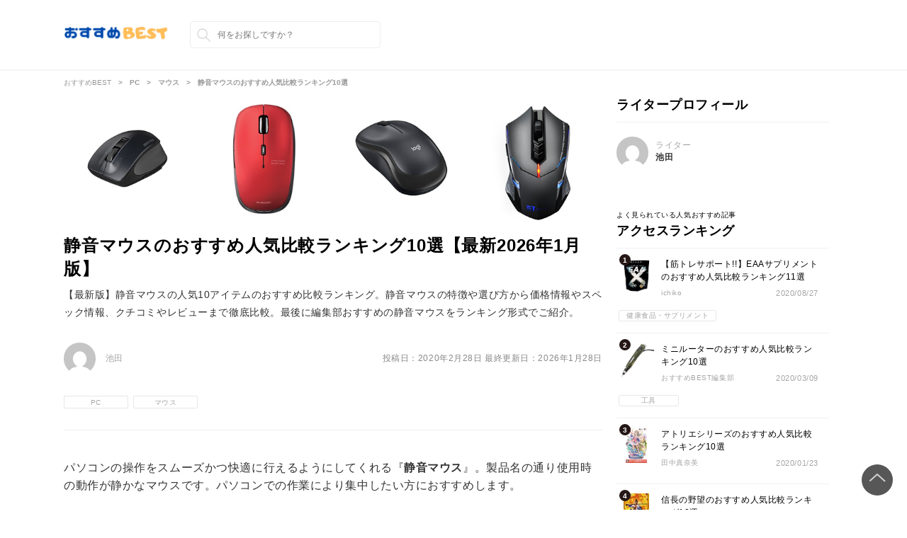

--- FILE ---
content_type: text/html; charset=UTF-8
request_url: https://osusume.best/25599/
body_size: 21689
content:
<!DOCTYPE html>
<html lang="ja">
    <head>
        <!-- Google Tag Manager -->
        <script>(function(w,d,s,l,i){w[l]=w[l]||[];w[l].push({'gtm.start':
        new Date().getTime(),event:'gtm.js'});var f=d.getElementsByTagName(s)[0],
        j=d.createElement(s),dl=l!='dataLayer'?'&l='+l:'';j.async=true;j.src=
        'https://www.googletagmanager.com/gtm.js?id='+i+dl;f.parentNode.insertBefore(j,f);
        })(window,document,'script','dataLayer','GTM-K3PXZBR');</script>
        <!-- End Google Tag Manager -->

        <link rel="shortcut icon" href="https://osusume.best/wp-content/themes/osusume/favicon.ico">

        <meta http-equiv="X-UA-Compatible" content="IE=edge">
        <meta name="viewport" content="width=device-width, initial-scale=1.0, minimum-scale=1.0, maximum-scale=1.0, user-scalable=0">
        <meta name="format-detection" content="telephone=no">

         

        <meta charset="utf-8">

                
        
                <meta property="og:image" content="https://images-fe.ssl-images-amazon.com/images/I/41SXbs%2BKWvL.jpg" /> 
        <meta name="twitter:card" content="summary_large_image" /> 
                	<style>img:is([sizes="auto" i], [sizes^="auto," i]) { contain-intrinsic-size: 3000px 1500px }</style>
	
		<!-- All in One SEO 4.7.8 - aioseo.com -->
		<title>静音マウスのおすすめ人気比較ランキング10選【最新2026年1月版】 | おすすめBEST | ここにしかない商品選び - 「最速」で「最良」な商品選びをあなたに</title>
	<meta name="description" content="【最新版】静音マウスの人気10アイテムのおすすめ比較ランキング。静音マウスの特徴や選び方から価格情報やスペック情報、クチコミやレビューまで徹底比較。最後に編集部おすすめの静音マウスをランキング形式でご紹介。" />
	<meta name="robots" content="max-image-preview:large" />
	<meta name="keywords" content="静音マウス,おすすめ,人気,比較,ランキング,10選,最新,2020年" />
	<link rel="canonical" href="https://osusume.best/25599/" />
	<meta name="generator" content="All in One SEO (AIOSEO) 4.7.8" />
		<script type="application/ld+json" class="aioseo-schema">
			{"@context":"https:\/\/schema.org","@graph":[{"@type":"BreadcrumbList","@id":"https:\/\/osusume.best\/25599\/#breadcrumblist","itemListElement":[{"@type":"ListItem","@id":"https:\/\/osusume.best\/#listItem","position":1,"name":"\u5bb6"}]},{"@type":"Organization","@id":"https:\/\/osusume.best\/#organization","name":"\u304a\u3059\u3059\u3081BEST | \u3053\u3053\u306b\u3057\u304b\u306a\u3044\u5546\u54c1\u9078\u3073 - \u300c\u6700\u901f\u300d\u3067\u300c\u6700\u826f\u300d\u306a\u5546\u54c1\u9078\u3073\u3092\u3042\u306a\u305f\u306b","url":"https:\/\/osusume.best\/"},{"@type":"WebPage","@id":"https:\/\/osusume.best\/25599\/#webpage","url":"https:\/\/osusume.best\/25599\/","name":"\u9759\u97f3\u30de\u30a6\u30b9\u306e\u304a\u3059\u3059\u3081\u4eba\u6c17\u6bd4\u8f03\u30e9\u30f3\u30ad\u30f3\u30b010\u9078\u3010\u6700\u65b02026\u5e741\u6708\u7248\u3011 | \u304a\u3059\u3059\u3081BEST | \u3053\u3053\u306b\u3057\u304b\u306a\u3044\u5546\u54c1\u9078\u3073 - \u300c\u6700\u901f\u300d\u3067\u300c\u6700\u826f\u300d\u306a\u5546\u54c1\u9078\u3073\u3092\u3042\u306a\u305f\u306b","description":"\u3010\u6700\u65b0\u7248\u3011\u9759\u97f3\u30de\u30a6\u30b9\u306e\u4eba\u6c1710\u30a2\u30a4\u30c6\u30e0\u306e\u304a\u3059\u3059\u3081\u6bd4\u8f03\u30e9\u30f3\u30ad\u30f3\u30b0\u3002\u9759\u97f3\u30de\u30a6\u30b9\u306e\u7279\u5fb4\u3084\u9078\u3073\u65b9\u304b\u3089\u4fa1\u683c\u60c5\u5831\u3084\u30b9\u30da\u30c3\u30af\u60c5\u5831\u3001\u30af\u30c1\u30b3\u30df\u3084\u30ec\u30d3\u30e5\u30fc\u307e\u3067\u5fb9\u5e95\u6bd4\u8f03\u3002\u6700\u5f8c\u306b\u7de8\u96c6\u90e8\u304a\u3059\u3059\u3081\u306e\u9759\u97f3\u30de\u30a6\u30b9\u3092\u30e9\u30f3\u30ad\u30f3\u30b0\u5f62\u5f0f\u3067\u3054\u7d39\u4ecb\u3002","inLanguage":"ja","isPartOf":{"@id":"https:\/\/osusume.best\/#website"},"breadcrumb":{"@id":"https:\/\/osusume.best\/25599\/#breadcrumblist"},"datePublished":"2020-02-28T19:32:16+09:00","dateModified":"2020-02-28T19:33:59+09:00"},{"@type":"WebSite","@id":"https:\/\/osusume.best\/#website","url":"https:\/\/osusume.best\/","name":"\u304a\u3059\u3059\u3081BEST | \u3053\u3053\u306b\u3057\u304b\u306a\u3044\u5546\u54c1\u9078\u3073 - \u300c\u6700\u901f\u300d\u3067\u300c\u6700\u826f\u300d\u306a\u5546\u54c1\u9078\u3073\u3092\u3042\u306a\u305f\u306b","inLanguage":"ja","publisher":{"@id":"https:\/\/osusume.best\/#organization"}}]}
		</script>
		<!-- All in One SEO -->

<link rel='dns-prefetch' href='//stats.wp.com' />
<script type="text/javascript" id="wpp-js" src="https://osusume.best/wp-content/plugins/wordpress-popular-posts/assets/js/wpp.min.js?ver=7.2.0" data-sampling="0" data-sampling-rate="100" data-api-url="https://osusume.best/wp-json/wordpress-popular-posts" data-post-id="25599" data-token="fc39e0b389" data-lang="0" data-debug="0"></script>
<link rel='stylesheet' id='wp-block-library-css' href='https://osusume.best/wp-includes/css/dist/block-library/style.min.css?ver=6.7.1' type='text/css' media='all' />
<link rel='stylesheet' id='mediaelement-css' href='https://osusume.best/wp-includes/js/mediaelement/mediaelementplayer-legacy.min.css?ver=4.2.17' type='text/css' media='all' />
<link rel='stylesheet' id='wp-mediaelement-css' href='https://osusume.best/wp-includes/js/mediaelement/wp-mediaelement.min.css?ver=6.7.1' type='text/css' media='all' />
<style id='jetpack-sharing-buttons-style-inline-css' type='text/css'>
.jetpack-sharing-buttons__services-list{display:flex;flex-direction:row;flex-wrap:wrap;gap:0;list-style-type:none;margin:5px;padding:0}.jetpack-sharing-buttons__services-list.has-small-icon-size{font-size:12px}.jetpack-sharing-buttons__services-list.has-normal-icon-size{font-size:16px}.jetpack-sharing-buttons__services-list.has-large-icon-size{font-size:24px}.jetpack-sharing-buttons__services-list.has-huge-icon-size{font-size:36px}@media print{.jetpack-sharing-buttons__services-list{display:none!important}}.editor-styles-wrapper .wp-block-jetpack-sharing-buttons{gap:0;padding-inline-start:0}ul.jetpack-sharing-buttons__services-list.has-background{padding:1.25em 2.375em}
</style>
<style id='classic-theme-styles-inline-css' type='text/css'>
/*! This file is auto-generated */
.wp-block-button__link{color:#fff;background-color:#32373c;border-radius:9999px;box-shadow:none;text-decoration:none;padding:calc(.667em + 2px) calc(1.333em + 2px);font-size:1.125em}.wp-block-file__button{background:#32373c;color:#fff;text-decoration:none}
</style>
<style id='global-styles-inline-css' type='text/css'>
:root{--wp--preset--aspect-ratio--square: 1;--wp--preset--aspect-ratio--4-3: 4/3;--wp--preset--aspect-ratio--3-4: 3/4;--wp--preset--aspect-ratio--3-2: 3/2;--wp--preset--aspect-ratio--2-3: 2/3;--wp--preset--aspect-ratio--16-9: 16/9;--wp--preset--aspect-ratio--9-16: 9/16;--wp--preset--color--black: #000000;--wp--preset--color--cyan-bluish-gray: #abb8c3;--wp--preset--color--white: #ffffff;--wp--preset--color--pale-pink: #f78da7;--wp--preset--color--vivid-red: #cf2e2e;--wp--preset--color--luminous-vivid-orange: #ff6900;--wp--preset--color--luminous-vivid-amber: #fcb900;--wp--preset--color--light-green-cyan: #7bdcb5;--wp--preset--color--vivid-green-cyan: #00d084;--wp--preset--color--pale-cyan-blue: #8ed1fc;--wp--preset--color--vivid-cyan-blue: #0693e3;--wp--preset--color--vivid-purple: #9b51e0;--wp--preset--gradient--vivid-cyan-blue-to-vivid-purple: linear-gradient(135deg,rgba(6,147,227,1) 0%,rgb(155,81,224) 100%);--wp--preset--gradient--light-green-cyan-to-vivid-green-cyan: linear-gradient(135deg,rgb(122,220,180) 0%,rgb(0,208,130) 100%);--wp--preset--gradient--luminous-vivid-amber-to-luminous-vivid-orange: linear-gradient(135deg,rgba(252,185,0,1) 0%,rgba(255,105,0,1) 100%);--wp--preset--gradient--luminous-vivid-orange-to-vivid-red: linear-gradient(135deg,rgba(255,105,0,1) 0%,rgb(207,46,46) 100%);--wp--preset--gradient--very-light-gray-to-cyan-bluish-gray: linear-gradient(135deg,rgb(238,238,238) 0%,rgb(169,184,195) 100%);--wp--preset--gradient--cool-to-warm-spectrum: linear-gradient(135deg,rgb(74,234,220) 0%,rgb(151,120,209) 20%,rgb(207,42,186) 40%,rgb(238,44,130) 60%,rgb(251,105,98) 80%,rgb(254,248,76) 100%);--wp--preset--gradient--blush-light-purple: linear-gradient(135deg,rgb(255,206,236) 0%,rgb(152,150,240) 100%);--wp--preset--gradient--blush-bordeaux: linear-gradient(135deg,rgb(254,205,165) 0%,rgb(254,45,45) 50%,rgb(107,0,62) 100%);--wp--preset--gradient--luminous-dusk: linear-gradient(135deg,rgb(255,203,112) 0%,rgb(199,81,192) 50%,rgb(65,88,208) 100%);--wp--preset--gradient--pale-ocean: linear-gradient(135deg,rgb(255,245,203) 0%,rgb(182,227,212) 50%,rgb(51,167,181) 100%);--wp--preset--gradient--electric-grass: linear-gradient(135deg,rgb(202,248,128) 0%,rgb(113,206,126) 100%);--wp--preset--gradient--midnight: linear-gradient(135deg,rgb(2,3,129) 0%,rgb(40,116,252) 100%);--wp--preset--font-size--small: 13px;--wp--preset--font-size--medium: 20px;--wp--preset--font-size--large: 36px;--wp--preset--font-size--x-large: 42px;--wp--preset--spacing--20: 0.44rem;--wp--preset--spacing--30: 0.67rem;--wp--preset--spacing--40: 1rem;--wp--preset--spacing--50: 1.5rem;--wp--preset--spacing--60: 2.25rem;--wp--preset--spacing--70: 3.38rem;--wp--preset--spacing--80: 5.06rem;--wp--preset--shadow--natural: 6px 6px 9px rgba(0, 0, 0, 0.2);--wp--preset--shadow--deep: 12px 12px 50px rgba(0, 0, 0, 0.4);--wp--preset--shadow--sharp: 6px 6px 0px rgba(0, 0, 0, 0.2);--wp--preset--shadow--outlined: 6px 6px 0px -3px rgba(255, 255, 255, 1), 6px 6px rgba(0, 0, 0, 1);--wp--preset--shadow--crisp: 6px 6px 0px rgba(0, 0, 0, 1);}:where(.is-layout-flex){gap: 0.5em;}:where(.is-layout-grid){gap: 0.5em;}body .is-layout-flex{display: flex;}.is-layout-flex{flex-wrap: wrap;align-items: center;}.is-layout-flex > :is(*, div){margin: 0;}body .is-layout-grid{display: grid;}.is-layout-grid > :is(*, div){margin: 0;}:where(.wp-block-columns.is-layout-flex){gap: 2em;}:where(.wp-block-columns.is-layout-grid){gap: 2em;}:where(.wp-block-post-template.is-layout-flex){gap: 1.25em;}:where(.wp-block-post-template.is-layout-grid){gap: 1.25em;}.has-black-color{color: var(--wp--preset--color--black) !important;}.has-cyan-bluish-gray-color{color: var(--wp--preset--color--cyan-bluish-gray) !important;}.has-white-color{color: var(--wp--preset--color--white) !important;}.has-pale-pink-color{color: var(--wp--preset--color--pale-pink) !important;}.has-vivid-red-color{color: var(--wp--preset--color--vivid-red) !important;}.has-luminous-vivid-orange-color{color: var(--wp--preset--color--luminous-vivid-orange) !important;}.has-luminous-vivid-amber-color{color: var(--wp--preset--color--luminous-vivid-amber) !important;}.has-light-green-cyan-color{color: var(--wp--preset--color--light-green-cyan) !important;}.has-vivid-green-cyan-color{color: var(--wp--preset--color--vivid-green-cyan) !important;}.has-pale-cyan-blue-color{color: var(--wp--preset--color--pale-cyan-blue) !important;}.has-vivid-cyan-blue-color{color: var(--wp--preset--color--vivid-cyan-blue) !important;}.has-vivid-purple-color{color: var(--wp--preset--color--vivid-purple) !important;}.has-black-background-color{background-color: var(--wp--preset--color--black) !important;}.has-cyan-bluish-gray-background-color{background-color: var(--wp--preset--color--cyan-bluish-gray) !important;}.has-white-background-color{background-color: var(--wp--preset--color--white) !important;}.has-pale-pink-background-color{background-color: var(--wp--preset--color--pale-pink) !important;}.has-vivid-red-background-color{background-color: var(--wp--preset--color--vivid-red) !important;}.has-luminous-vivid-orange-background-color{background-color: var(--wp--preset--color--luminous-vivid-orange) !important;}.has-luminous-vivid-amber-background-color{background-color: var(--wp--preset--color--luminous-vivid-amber) !important;}.has-light-green-cyan-background-color{background-color: var(--wp--preset--color--light-green-cyan) !important;}.has-vivid-green-cyan-background-color{background-color: var(--wp--preset--color--vivid-green-cyan) !important;}.has-pale-cyan-blue-background-color{background-color: var(--wp--preset--color--pale-cyan-blue) !important;}.has-vivid-cyan-blue-background-color{background-color: var(--wp--preset--color--vivid-cyan-blue) !important;}.has-vivid-purple-background-color{background-color: var(--wp--preset--color--vivid-purple) !important;}.has-black-border-color{border-color: var(--wp--preset--color--black) !important;}.has-cyan-bluish-gray-border-color{border-color: var(--wp--preset--color--cyan-bluish-gray) !important;}.has-white-border-color{border-color: var(--wp--preset--color--white) !important;}.has-pale-pink-border-color{border-color: var(--wp--preset--color--pale-pink) !important;}.has-vivid-red-border-color{border-color: var(--wp--preset--color--vivid-red) !important;}.has-luminous-vivid-orange-border-color{border-color: var(--wp--preset--color--luminous-vivid-orange) !important;}.has-luminous-vivid-amber-border-color{border-color: var(--wp--preset--color--luminous-vivid-amber) !important;}.has-light-green-cyan-border-color{border-color: var(--wp--preset--color--light-green-cyan) !important;}.has-vivid-green-cyan-border-color{border-color: var(--wp--preset--color--vivid-green-cyan) !important;}.has-pale-cyan-blue-border-color{border-color: var(--wp--preset--color--pale-cyan-blue) !important;}.has-vivid-cyan-blue-border-color{border-color: var(--wp--preset--color--vivid-cyan-blue) !important;}.has-vivid-purple-border-color{border-color: var(--wp--preset--color--vivid-purple) !important;}.has-vivid-cyan-blue-to-vivid-purple-gradient-background{background: var(--wp--preset--gradient--vivid-cyan-blue-to-vivid-purple) !important;}.has-light-green-cyan-to-vivid-green-cyan-gradient-background{background: var(--wp--preset--gradient--light-green-cyan-to-vivid-green-cyan) !important;}.has-luminous-vivid-amber-to-luminous-vivid-orange-gradient-background{background: var(--wp--preset--gradient--luminous-vivid-amber-to-luminous-vivid-orange) !important;}.has-luminous-vivid-orange-to-vivid-red-gradient-background{background: var(--wp--preset--gradient--luminous-vivid-orange-to-vivid-red) !important;}.has-very-light-gray-to-cyan-bluish-gray-gradient-background{background: var(--wp--preset--gradient--very-light-gray-to-cyan-bluish-gray) !important;}.has-cool-to-warm-spectrum-gradient-background{background: var(--wp--preset--gradient--cool-to-warm-spectrum) !important;}.has-blush-light-purple-gradient-background{background: var(--wp--preset--gradient--blush-light-purple) !important;}.has-blush-bordeaux-gradient-background{background: var(--wp--preset--gradient--blush-bordeaux) !important;}.has-luminous-dusk-gradient-background{background: var(--wp--preset--gradient--luminous-dusk) !important;}.has-pale-ocean-gradient-background{background: var(--wp--preset--gradient--pale-ocean) !important;}.has-electric-grass-gradient-background{background: var(--wp--preset--gradient--electric-grass) !important;}.has-midnight-gradient-background{background: var(--wp--preset--gradient--midnight) !important;}.has-small-font-size{font-size: var(--wp--preset--font-size--small) !important;}.has-medium-font-size{font-size: var(--wp--preset--font-size--medium) !important;}.has-large-font-size{font-size: var(--wp--preset--font-size--large) !important;}.has-x-large-font-size{font-size: var(--wp--preset--font-size--x-large) !important;}
:where(.wp-block-post-template.is-layout-flex){gap: 1.25em;}:where(.wp-block-post-template.is-layout-grid){gap: 1.25em;}
:where(.wp-block-columns.is-layout-flex){gap: 2em;}:where(.wp-block-columns.is-layout-grid){gap: 2em;}
:root :where(.wp-block-pullquote){font-size: 1.5em;line-height: 1.6;}
</style>
<link rel='stylesheet' id='contact-form-7-css' href='https://osusume.best/wp-content/plugins/contact-form-7/includes/css/styles.css?ver=6.0.3' type='text/css' media='all' />
<link rel='stylesheet' id='wordpress-popular-posts-css-css' href='https://osusume.best/wp-content/plugins/wordpress-popular-posts/assets/css/wpp.css?ver=7.2.0' type='text/css' media='all' />
<link rel='stylesheet' id='tablepress-default-css' href='https://osusume.best/wp-content/plugins/tablepress/css/build/default.css?ver=3.0.3' type='text/css' media='all' />
<style id='tablepress-default-inline-css' type='text/css'>
.tablepress td,.tablepress th{text-align:center;max-width:200px!important;min-width:80px!important;white-space:normal}@media screen and (max-width: 760px){.tablepress td,.tablepress th{max-width:100px!important;min-width:80px!important;white-space:normal}}.tablepress .mark{font-size:3rem}.tablepress .best{color:red}.tablepress .good{color:orange}.tablepress .bad{color:blue}
</style>
<script type="text/javascript" src="https://osusume.best/wp-includes/js/jquery/jquery.min.js?ver=3.7.1" id="jquery-core-js"></script>
<script type="text/javascript" src="https://osusume.best/wp-includes/js/jquery/jquery-migrate.min.js?ver=3.4.1" id="jquery-migrate-js"></script>
<link rel="https://api.w.org/" href="https://osusume.best/wp-json/" /><link rel="EditURI" type="application/rsd+xml" title="RSD" href="https://osusume.best/xmlrpc.php?rsd" />
<meta name="generator" content="WordPress 6.7.1" />
<link rel='shortlink' href='https://osusume.best/?p=25599' />
<link rel="alternate" title="oEmbed (JSON)" type="application/json+oembed" href="https://osusume.best/wp-json/oembed/1.0/embed?url=https%3A%2F%2Fosusume.best%2F25599%2F" />
<link rel="alternate" title="oEmbed (XML)" type="text/xml+oembed" href="https://osusume.best/wp-json/oembed/1.0/embed?url=https%3A%2F%2Fosusume.best%2F25599%2F&#038;format=xml" />
<script type="text/javascript">
	window._se_plugin_version = '8.1.9';
</script>
	<style>img#wpstats{display:none}</style>
		            <style id="wpp-loading-animation-styles">@-webkit-keyframes bgslide{from{background-position-x:0}to{background-position-x:-200%}}@keyframes bgslide{from{background-position-x:0}to{background-position-x:-200%}}.wpp-widget-block-placeholder,.wpp-shortcode-placeholder{margin:0 auto;width:60px;height:3px;background:#dd3737;background:linear-gradient(90deg,#dd3737 0%,#571313 10%,#dd3737 100%);background-size:200% auto;border-radius:3px;-webkit-animation:bgslide 1s infinite linear;animation:bgslide 1s infinite linear}</style>
            
        <link rel="stylesheet" href="https://osusume.best/wp-content/themes/osusume/assets/css/reset.css?1595920934">
                    <link rel="stylesheet" href="https://osusume.best/wp-content/themes/osusume/assets/css/pc.css?1595920934">
                <!-- swiper -->
        <link rel="stylesheet" href="https://cdnjs.cloudflare.com/ajax/libs/Swiper/4.2.0/css/swiper.min.css">
        
        <!-- バリューコマース linkswitch -->
        <script type="text/javascript" language="javascript">
          var vc_pid = "886583879";
        </script><script type="text/javascript" src="//aml.valuecommerce.com/vcdal.js" async></script>
    </head>

    <body>
        <!-- Google Tag Manager (noscript) -->
        <noscript><iframe src="https://www.googletagmanager.com/ns.html?id=GTM-K3PXZBR"
        height="0" width="0" style="display:none;visibility:hidden"></iframe></noscript>
        <!-- End Google Tag Manager (noscript) -->

                <div class="wrapper">
            <div class="contents_inner">
                <header>
                                            <div class="header_inner">
                            <div class="header_logo_content">
                                <a href="/" data-wpel-link="internal">
                                        <img class="logo_img" src="https://osusume.best/wp-content/themes/osusume/assets/img/common/logo.png" alt="おすすめBEST|厳選されたおすすめランキングをあなたに">
                                </a>
                                <div class="header_search_form_content">
                                    <form action="/" method="get">
                                        <input class="search_form" name="s" placeholder="何をお探しですか？" type="text" value="">
                                        <input class="search_submit" type="submit" value="検索">
                                    </form>
                                </div>
                            </div>
                        </div>
                    
                    
                </header>

                

            <div class="breadcrumb_list">
            <ul class="breadcrumb">
								<li class="breadcrumb_item"><a href="/" itemprop="url" data-wpel-link="internal"><span itemprop="title">おすすめBEST</span></a></li>
								<li class="breadcrumb_item"><a href="/category/3/" itemprop="url" data-wpel-link="internal"><strong itemprop="title">PC</strong></a></li>
								<li class="breadcrumb_item"><a href="/category/132/" itemprop="url" data-wpel-link="internal"><strong itemprop="title">マウス</strong></a></li>
				                <li class="breadcrumb_item"><strong itemprop="title">静音マウスのおすすめ人気比較ランキング10選</strong></li>
            </ul>
        </div>
    
    <div class="main_content_row detail_content">

        <div class="single_main">
            <section class="main_section">

                <div class="single_title_content">
                    <div class="title_content_img_inner">
						<img src="https://images-fe.ssl-images-amazon.com/images/I/41SXbs%2BKWvL.jpg" alt=""><img src="https://images-fe.ssl-images-amazon.com/images/I/41et0mKzrQL.jpg" alt=""><img src="https://images-fe.ssl-images-amazon.com/images/I/31TO6xqCJ2L.jpg" alt=""><img src="https://images-fe.ssl-images-amazon.com/images/I/41gi-h9Fw4L.jpg" alt="">                    </div>
                    <div class="title_content_text_inner">
                                                    <div class="single_title_date">
                                <ul class="article_viewcount ul">
									                                </ul>
                            </div>
                        						<div class="single_title"><h1>静音マウスのおすすめ人気比較ランキング10選【最新2026年1月版】</h1></div>
						                        <div class="single_title_description">【最新版】静音マウスの人気10アイテムのおすすめ比較ランキング。静音マウスの特徴や選び方から価格情報やスペック情報、クチコミやレビューまで徹底比較。最後に編集部おすすめの静音マウスをランキング形式でご紹介。</div>
                                            </div>
                </div>
                <div class="single_information">
                    <div class="author">
												<img alt='' src='https://secure.gravatar.com/avatar/a9e8a0e5795e4ee5fc94fb2d5ecdc41f?s=90&#038;d=mm&#038;r=g' srcset='https://secure.gravatar.com/avatar/a9e8a0e5795e4ee5fc94fb2d5ecdc41f?s=180&#038;d=mm&#038;r=g 2x' class='avatar avatar-90 photo' height='90' width='90' decoding='async'/>						池田                    </div>
                    <div class="date">
                                                    <time class="article_published" itemprop="datePublished">投稿日：2020年2月28日</time>
                                                <time class="article_published" itemprop="dateModified">最終更新日：2026年1月28日</time>
                    </div>
                </div>
                <ul class="single_category">
										<li class="cat-item cat-item-1"><a href="/category/3/" data-wpel-link="internal">PC</a></li>
										<li class="cat-item cat-item-1"><a href="/category/132/" data-wpel-link="internal">マウス</a></li>
					                </ul>

                
        <div class="post_content">
                                        <p>パソコンの操作をスムーズかつ快適に行えるようにしてくれる『<strong>静音マウス</strong>』。製品名の通り使用時の動作が静かなマウスです。パソコンでの作業により集中したい方におすすめします。</p>
<p>本記事では静音マウスについて、特徴・選び方・おすすめ人気比較ランキングとあわせて紹介していきます。マウスが古くなってきた、クリック音が気になって作業に集中できないという方は、ぜひ参考にしてください。</p>
<h2>静音マウスとは</h2>
<p><img fetchpriority="high" decoding="async" src="https://osusume.best/wp-content/uploads/2020/02/shutterstock_99667817-1-300x201.jpg" alt="" width="300" height="201" class="alignnone size-medium wp-image-26072" srcset="https://osusume.best/wp-content/uploads/2020/02/shutterstock_99667817-1-300x201.jpg 300w, https://osusume.best/wp-content/uploads/2020/02/shutterstock_99667817-1-768x514.jpg 768w, https://osusume.best/wp-content/uploads/2020/02/shutterstock_99667817-1-1024x685.jpg 1024w" sizes="(max-width: 300px) 100vw, 300px" /></p>
<p>『<strong>静音マウス</strong>』とは文字通り操作音が静かなマウスです。音の大きさを表すデシベルという単位を用いて、どの程度静かなのかを紹介します。通常のマウスの稼働音は約50デシベルです。一方静音マウスは約20デシベルとなっています。</p>
<p>通常のマウスに比べて稼働音が半分以下です。家庭用エアコンの室外機の稼働音と囁き声くらい差があります。マウスのクリック音がうるさいと感じている方は、静音マウスの購入を検討してみましょう。</p>
<h3>静音マウスのメリット</h3>
<p>静音マウスのメリットとえば、何といっても操作音が静かなことです。神経質な方であれば高く小さなクリック音が連続して聞こえると、作業に集中できないでしょう。</p>
<p>しかし静音マウスはクリック音が小さいため、集中して作業に取り組みやすいです。また図書館のような静かな場所でも、クリック音を気にせず使用できます。</p>
<h3>静音マウスのデメリット</h3>
<p>通常のマウスを使用していれば、クリック音で操作したと認識できます。しかし静音マウスはクリック音がかなり小さいため、操作したかどうか認識しづらいです。場合によっては誤操作につながります。</p>
<p>重要な作業を行うときは、ダイアログボックスやキーボードでクリックを確認しましょう。またクリック音がしないため、ついつい強くクリックしがちです。マウスの故障につながるので、優しくクリックしましょう。</p>
<h2>静音マウスのおすすめの選び方</h2>
<h3>接続方法で選ぶ</h3>
<h4>Bluetooth</h4>
<p>静音マウスを端末と接続する方法は、大きく分けて2種類あります。コードが不要な『<strong>無線タイプ</strong>』とコードが必要な『<strong>有線タイプ</strong>』です。Bluetoothは『<strong>無線タイプ</strong>』に分類されます。ワイヤレスイヤホンなどでも用いられている接続方法です。</p>
<p>『<strong>Bluetooth接続</strong>』に対応している端末で使用できます。</p>
<h4>ワイヤレス</h4>
<p>Bluetoothタイプの静音マウスに比べて通信速度が速く、操作のラグがかなり少ない『<strong>無線タイプ</strong>』です。2.4GHzを採用している製品であれば、最長10m離れていても操作できます。距離を気にせず使用したい方におすすめです。</p>
<h4>有線</h4>
<p>『<strong>有線タイプ</strong>』の静音マウスはコードで端末と接続します。無線タイプの静音マウスは充電が切れると、バッテリーの充電や電池交換が必要です。一方有線タイプの静音マウスは端末から給電するため、バッテリーの充電や電池交換が不要です。</p>
<p>ただコードが絡まりやすく、断線すると使用できません。またコードの長さまでしか端末と離せないため、使用できる範囲が限られています。バッテリーの充電や電池交換がわずらわしく感じる方におすすめです。</p>
<h3>用途に合わせて選ぶ</h3>
<p>静音マウスは用途に合わせて選びましょう。手が小さい方にはコンパクトサイズの製品がおすすめです。通常のマウスよりも一回り小さく、軽量な傾向があります。小さいため携帯性にも優れています。</p>
<p>長時間使用する方には、多機能な静音マウスがおすすめです。多機能な静音マウスには手首に負担がかかりづらいエルゴノミクス形状や、マウスを動かさずに操作できるトラッキングボールタイプがあります。</p>
<p>長時間使用する方は、手首に負担がかかりづらい高性能なマウスを選びましょう。</p>
<h3>耐久性で選ぶ</h3>
<p>繰り返しになりますが、静音マウスは強くクリックしがちです。強くクリックし続けると、通常よりも早く故障しやすくなります。ですので静音マウスを購入するときは、メーカー保証や保証してくれる破損の程度を確認しましょう。</p>
<h3>形状で選ぶ</h3>
<p>繰り返しになりますが、静音マウスの形状は用途に合わせて選んでください。手首への負担を軽減させたい方は、握りやすいエルゴノミクスタイプかトラックボール搭載のトラックボールタイプを選びましょう。</p>
<p>手が小さい方には、コンパクトサイズの静音マウスをおすすめします。</p>
<h3>機能で選ぶ</h3>
<p>静音マウスの中には『<strong>DPI値調整機能</strong>』を搭載している製品があります。DPI値を調整すると、マウスカーソルの移動速度を変更可能です。マウスの感度と一緒に調整することで、スムーズに操作を行いやすくなります。</p>
<p>スムーズに使用できれば、手首への負担を軽減することにもつながります。そのためDPI値調整可能機能を搭載しているかで、静音マウスを選ぶのがおすすめです。</p>
<h2>静音マウスのおすすめメーカー</h2>
<p><img decoding="async" src="https://osusume.best/wp-content/uploads/2020/02/shutterstock_152547953-300x200.jpg" alt="" width="300" height="200" class="alignnone size-medium wp-image-26073" srcset="https://osusume.best/wp-content/uploads/2020/02/shutterstock_152547953-300x200.jpg 300w, https://osusume.best/wp-content/uploads/2020/02/shutterstock_152547953-768x513.jpg 768w, https://osusume.best/wp-content/uploads/2020/02/shutterstock_152547953-1024x683.jpg 1024w" sizes="(max-width: 300px) 100vw, 300px" /></p>
<h3>Logicool (ロジクール)</h3>
<p>パソコン周辺機器を主に製造しているメーカー『<strong>Logicool</strong>』。製造している静音マウスが、イギリスの騒音防止団体Quiet Markに認定されています。世界で初めて認定されたメーカーなだけあって、Logicoolの技術は高いです。</p>
<h3>ELECOM (エレコム)</h3>
<p>『<strong>ELECOM</strong>』は大阪市中央区に本社を構える、大手コンピュータ周辺機器メーカーです。静音性マウスを始めとした、さまざまなマウスを開発しています。さらにデザインにも力をいれているため、女性向けのおしゃれなマウスも製造されています。</p>
<h3>BUFFALO (バッファロー)</h3>
<p>『<strong>BUFFALO</strong>』は愛知県名古屋市に本社を構えている、老舗パソコン周辺機器メーカーです。価格が安くコスパのいい静音マウスを販売しています。マウスを買い換える機会が多い方におすすめのメーカーです。</p>
                                  </div>

                                <link rel="stylesheet" type="text/css" href="https://osusume.best/wp-content/themes/osusume/compass/stylesheets/ranking.css">
                <script src="https://cdnjs.cloudflare.com/ajax/libs/Swiper/4.2.0/js/swiper.min.js"></script>

                <script>
                function set_up_ranking_swiper(swiper_div_id, thumb){
                	return new Swiper('#'+swiper_div_id, {
                		pagination: {
                			bulletClass:'swiper-pagination-thumb',
                			bulletActiveClass:'swiper-pagination-thumb-active',
                			el: '.swiper-pagination-thumbs_'+swiper_div_id,
                			clickable: true,
                			renderBullet: function (index, className) {
                			return '<span class="' + className + '" style="background-image:url('+ thumb[index] +');"></span>';
                			},
                		},
                		navigation: {
                			nextEl: '.swiper-button-next_' + swiper_div_id,
                			prevEl: '.swiper-button-prev_' + swiper_div_id,
                		},
                	});
                }
                </script>

        		<article class="entry" id="section_ranking">
              <div class="ranking_title">
                <h2>静音マウス のおすすめ人気比較ランキング</h2>
              </div>
        			<div class="entry-content">
        				<div class="ranking-list-wrap">
        					<div class="ranking-list-content">
        					        					        						<div class="ranking-list-item">
        							<div class="item-rank item-rank-10">第10位</div>
        							<div class="item-inner">
                                                        								<div class="image-parts">
        									<div class="swiper-parts">
        										<div class="swiper-container" id="ranking_swiper_9">
        											<div class="swiper-wrapper">
															        												        												<div class="swiper-slide" style="text-align:center;">
																	<img src="https://images-fe.ssl-images-amazon.com/images/I/31yypLhDcKL.jpg">
																	<div class="item-reference">
																	出典:
																	<a href="https://www.amazon.co.jp/dp/B07JB6Q58L?tag=osusume09b-22/" rel="nofollow noopener" target="_blank" data-wpel-link="external">
																		<span>amazon.co.jp</span>
																	</a>
																	</div>
																</div>
        												        												<div class="swiper-slide" style="text-align:center;">
																	<img src="https://images-fe.ssl-images-amazon.com/images/I/41dCU6mz3RL.jpg">
																	<div class="item-reference">
																	出典:
																	<a href="https://www.amazon.co.jp/dp/B07JB6Q58L?tag=osusume09b-22/" rel="nofollow noopener" target="_blank" data-wpel-link="external">
																		<span>amazon.co.jp</span>
																	</a>
																	</div>
																</div>
        												        												<div class="swiper-slide" style="text-align:center;">
																	<img src="https://images-fe.ssl-images-amazon.com/images/I/51CJTRSVD6L.jpg">
																	<div class="item-reference">
																	出典:
																	<a href="https://www.amazon.co.jp/dp/B07JB6Q58L?tag=osusume09b-22/" rel="nofollow noopener" target="_blank" data-wpel-link="external">
																		<span>amazon.co.jp</span>
																	</a>
																	</div>
																</div>
        												        												<div class="swiper-slide" style="text-align:center;">
																	<img src="https://images-fe.ssl-images-amazon.com/images/I/419NTJ8rrGL.jpg">
																	<div class="item-reference">
																	出典:
																	<a href="https://www.amazon.co.jp/dp/B07JB6Q58L?tag=osusume09b-22/" rel="nofollow noopener" target="_blank" data-wpel-link="external">
																		<span>amazon.co.jp</span>
																	</a>
																	</div>
																</div>
        												        												<div class="swiper-slide" style="text-align:center;">
																	<img src="https://images-fe.ssl-images-amazon.com/images/I/51Ym%2BAN%2BZ7L.jpg">
																	<div class="item-reference">
																	出典:
																	<a href="https://www.amazon.co.jp/dp/B07JB6Q58L?tag=osusume09b-22/" rel="nofollow noopener" target="_blank" data-wpel-link="external">
																		<span>amazon.co.jp</span>
																	</a>
																	</div>
																</div>
        												        												<div class="swiper-slide" style="text-align:center;">
																	<img src="https://images-fe.ssl-images-amazon.com/images/I/51LFoFsUaML.jpg">
																	<div class="item-reference">
																	出典:
																	<a href="https://www.amazon.co.jp/dp/B07JB6Q58L?tag=osusume09b-22/" rel="nofollow noopener" target="_blank" data-wpel-link="external">
																		<span>amazon.co.jp</span>
																	</a>
																	</div>
																</div>
        												        												<div class="swiper-slide" style="text-align:center;">
																	<img src="https://images-fe.ssl-images-amazon.com/images/I/41LFexDZFzL.jpg">
																	<div class="item-reference">
																	出典:
																	<a href="https://www.amazon.co.jp/dp/B07JB6Q58L?tag=osusume09b-22/" rel="nofollow noopener" target="_blank" data-wpel-link="external">
																		<span>amazon.co.jp</span>
																	</a>
																	</div>
																</div>
        												        												<div class="swiper-slide" style="text-align:center;">
																	<img src="https://images-fe.ssl-images-amazon.com/images/I/41yp2KWA7KL.jpg">
																	<div class="item-reference">
																	出典:
																	<a href="https://www.amazon.co.jp/dp/B07JB6Q58L?tag=osusume09b-22/" rel="nofollow noopener" target="_blank" data-wpel-link="external">
																		<span>amazon.co.jp</span>
																	</a>
																	</div>
																</div>
        																											        												<script>
        												/* サムネイルページネーション */
        												var thumb = [
        												'https://images-fe.ssl-images-amazon.com/images/I/31yypLhDcKL.jpg','https://images-fe.ssl-images-amazon.com/images/I/41dCU6mz3RL.jpg','https://images-fe.ssl-images-amazon.com/images/I/51CJTRSVD6L.jpg','https://images-fe.ssl-images-amazon.com/images/I/419NTJ8rrGL.jpg','https://images-fe.ssl-images-amazon.com/images/I/51Ym%2BAN%2BZ7L.jpg','https://images-fe.ssl-images-amazon.com/images/I/51LFoFsUaML.jpg','https://images-fe.ssl-images-amazon.com/images/I/41LFexDZFzL.jpg','https://images-fe.ssl-images-amazon.com/images/I/41yp2KWA7KL.jpg',        												];
        												</script>
        											</div>
        											<div class="swiper-button-next_ranking_swiper_9 swiper-button-black"></div>
        											<div class="swiper-button-prev_ranking_swiper_9 swiper-button-black"></div>
        										</div>
        										<div class="swiper-pagination-inner swiper-pagination-thumbs_ranking_swiper_9"></div>
        									</div>
        								</div>
                                                  <div class="info-parts">
                            <h3>
                                <span class="title">ELECOM (エレコム)</span>
                                																<span class="name">マウス ワイヤレス</span>
                                                                                                <span class="model_number">M-FBL01DBXSBK</span>
                                                            </h3>
                            <p class="price"><span>1,682円</span>（税込）</p>
                                                 
            									<div class="link-parts">
            										<ul>
    													    													<li><a href="https://hb.afl.rakuten.co.jp/hgc/1bf4b243.82c25f63.1bf4b244.c9cdaf92/?pc=https://search.rakuten.co.jp/search/mall/ELECOM (エレコム) マウス ワイヤレス M-FBL01DBXSBK/&amp;m=https://search.rakuten.co.jp/search/mall/ELECOM (エレコム) マウス ワイヤレス M-FBL01DBXSBK/" rel="nofollow noopener" target="_blank" data-wpel-link="external"><span>楽天で詳細を見る</span></a></li>
    													
    													            											<li><a href="https://www.amazon.co.jp/dp/B07JB6Q58L?tag=osusume09b-22" rel="nofollow noopener" target="_blank" data-wpel-link="external"><span>Amazonで詳細を見る</span></a></li>
    													
    													            											<li><a href="https://shopping.yahoo.co.jp/search?p=ELECOM (エレコム) マウス ワイヤレス M-FBL01DBXSBK" rel="nofollow noopener" target="_blank" data-wpel-link="external"><span>Yahoo!ショッピングで詳細を見る</span></a></li>
            											
    													            										</ul>
            									</div>
            								</div>
                                                							</div>
        							<div class="item-inner">
        								<div class="content-parts">
        									<h4>戻るや進むを始めとした5つのボタンを搭載！BlueLEDセンサー搭載で安定した操作性を誇る静音マウス</h4>
        									<div class="description wysiwyg">
        									<p>マウスだけでブラウザの戻る・進むを操作できる、ELECOMの静音マウスです。5つのボタンに機能を自由に割り振れるため、自分に合った操作性を追求できます。製品の形状が丸くレザー調のサイドグリップを搭載しているので、滑ることなくスムーズに操作可能です。</p>
<p>またBlueLEDセンサーを搭載しているため、どこでもスムーズに操作できます。</p>
        									</div>
        								</div>
        							</div>
        							<div class="item-inner">
        								<div class="detail-parts">
        									<table>
        										<tbody>
        											        										</tbody>
        									</table>
        								</div>
        							</div>
                                            						</div>
																<script>
        							set_up_ranking_swiper("ranking_swiper_9",thumb);
								</script>
								        						<!-- item -->
        					        					        						<div class="ranking-list-item">
        							<div class="item-rank item-rank-9">第9位</div>
        							<div class="item-inner">
                                                        								<div class="image-parts">
        									<div class="swiper-parts">
        										<div class="swiper-container" id="ranking_swiper_8">
        											<div class="swiper-wrapper">
															        												        												<div class="swiper-slide" style="text-align:center;">
																	<img src="https://images-fe.ssl-images-amazon.com/images/I/41e5r14kmlL.jpg">
																	<div class="item-reference">
																	出典:
																	<a href="https://www.amazon.co.jp/dp/B00OPOCCNA?tag=osusume09b-22/" rel="nofollow noopener" target="_blank" data-wpel-link="external">
																		<span>amazon.co.jp</span>
																	</a>
																	</div>
																</div>
        												        												<div class="swiper-slide" style="text-align:center;">
																	<img src="https://images-fe.ssl-images-amazon.com/images/I/51yupcY0jdL.jpg">
																	<div class="item-reference">
																	出典:
																	<a href="https://www.amazon.co.jp/dp/B00OPOCCNA?tag=osusume09b-22/" rel="nofollow noopener" target="_blank" data-wpel-link="external">
																		<span>amazon.co.jp</span>
																	</a>
																	</div>
																</div>
        												        												<div class="swiper-slide" style="text-align:center;">
																	<img src="https://images-fe.ssl-images-amazon.com/images/I/51b2rORegJL.jpg">
																	<div class="item-reference">
																	出典:
																	<a href="https://www.amazon.co.jp/dp/B00OPOCCNA?tag=osusume09b-22/" rel="nofollow noopener" target="_blank" data-wpel-link="external">
																		<span>amazon.co.jp</span>
																	</a>
																	</div>
																</div>
        												        												<div class="swiper-slide" style="text-align:center;">
																	<img src="https://images-fe.ssl-images-amazon.com/images/I/51pq49MKHKL.jpg">
																	<div class="item-reference">
																	出典:
																	<a href="https://www.amazon.co.jp/dp/B00OPOCCNA?tag=osusume09b-22/" rel="nofollow noopener" target="_blank" data-wpel-link="external">
																		<span>amazon.co.jp</span>
																	</a>
																	</div>
																</div>
        												        												<div class="swiper-slide" style="text-align:center;">
																	<img src="https://images-fe.ssl-images-amazon.com/images/I/41qCRUXAg0L.jpg">
																	<div class="item-reference">
																	出典:
																	<a href="https://www.amazon.co.jp/dp/B00OPOCCNA?tag=osusume09b-22/" rel="nofollow noopener" target="_blank" data-wpel-link="external">
																		<span>amazon.co.jp</span>
																	</a>
																	</div>
																</div>
        												        												<div class="swiper-slide" style="text-align:center;">
																	<img src="https://images-fe.ssl-images-amazon.com/images/I/41heCwPowRL.jpg">
																	<div class="item-reference">
																	出典:
																	<a href="https://www.amazon.co.jp/dp/B00OPOCCNA?tag=osusume09b-22/" rel="nofollow noopener" target="_blank" data-wpel-link="external">
																		<span>amazon.co.jp</span>
																	</a>
																	</div>
																</div>
        												        												<div class="swiper-slide" style="text-align:center;">
																	<img src="https://images-fe.ssl-images-amazon.com/images/I/51AdHW8zUaL.jpg">
																	<div class="item-reference">
																	出典:
																	<a href="https://www.amazon.co.jp/dp/B00OPOCCNA?tag=osusume09b-22/" rel="nofollow noopener" target="_blank" data-wpel-link="external">
																		<span>amazon.co.jp</span>
																	</a>
																	</div>
																</div>
        												        												<div class="swiper-slide" style="text-align:center;">
																	<img src="https://images-fe.ssl-images-amazon.com/images/I/413hmvz3h7L.jpg">
																	<div class="item-reference">
																	出典:
																	<a href="https://www.amazon.co.jp/dp/B00OPOCCNA?tag=osusume09b-22/" rel="nofollow noopener" target="_blank" data-wpel-link="external">
																		<span>amazon.co.jp</span>
																	</a>
																	</div>
																</div>
        												        												<div class="swiper-slide" style="text-align:center;">
																	<img src="https://images-fe.ssl-images-amazon.com/images/I/41BZZawX7rL.jpg">
																	<div class="item-reference">
																	出典:
																	<a href="https://www.amazon.co.jp/dp/B00OPOCCNA?tag=osusume09b-22/" rel="nofollow noopener" target="_blank" data-wpel-link="external">
																		<span>amazon.co.jp</span>
																	</a>
																	</div>
																</div>
        												        												<div class="swiper-slide" style="text-align:center;">
																	<img src="https://images-fe.ssl-images-amazon.com/images/I/41uRdSKFCoL.jpg">
																	<div class="item-reference">
																	出典:
																	<a href="https://www.amazon.co.jp/dp/B00OPOCCNA?tag=osusume09b-22/" rel="nofollow noopener" target="_blank" data-wpel-link="external">
																		<span>amazon.co.jp</span>
																	</a>
																	</div>
																</div>
        												        												<div class="swiper-slide" style="text-align:center;">
																	<img src="https://images-fe.ssl-images-amazon.com/images/I/31JvjIaSqoL.jpg">
																	<div class="item-reference">
																	出典:
																	<a href="https://www.amazon.co.jp/dp/B00OPOCCNA?tag=osusume09b-22/" rel="nofollow noopener" target="_blank" data-wpel-link="external">
																		<span>amazon.co.jp</span>
																	</a>
																	</div>
																</div>
        																											        												<script>
        												/* サムネイルページネーション */
        												var thumb = [
        												'https://images-fe.ssl-images-amazon.com/images/I/41e5r14kmlL.jpg','https://images-fe.ssl-images-amazon.com/images/I/51yupcY0jdL.jpg','https://images-fe.ssl-images-amazon.com/images/I/51b2rORegJL.jpg','https://images-fe.ssl-images-amazon.com/images/I/51pq49MKHKL.jpg','https://images-fe.ssl-images-amazon.com/images/I/41qCRUXAg0L.jpg','https://images-fe.ssl-images-amazon.com/images/I/41heCwPowRL.jpg','https://images-fe.ssl-images-amazon.com/images/I/51AdHW8zUaL.jpg','https://images-fe.ssl-images-amazon.com/images/I/413hmvz3h7L.jpg','https://images-fe.ssl-images-amazon.com/images/I/41BZZawX7rL.jpg','https://images-fe.ssl-images-amazon.com/images/I/41uRdSKFCoL.jpg','https://images-fe.ssl-images-amazon.com/images/I/31JvjIaSqoL.jpg',        												];
        												</script>
        											</div>
        											<div class="swiper-button-next_ranking_swiper_8 swiper-button-black"></div>
        											<div class="swiper-button-prev_ranking_swiper_8 swiper-button-black"></div>
        										</div>
        										<div class="swiper-pagination-inner swiper-pagination-thumbs_ranking_swiper_8"></div>
        									</div>
        								</div>
                                                  <div class="info-parts">
                            <h3>
                                <span class="title">BUFFALO (バッファロー)</span>
                                																<span class="name">有線BlueLEDマウス</span>
                                                                                                <span class="model_number">BSMBU19BK</span>
                                                            </h3>
                            <p class="price"><span>990円</span>（税込）</p>
                                                 
            									<div class="link-parts">
            										<ul>
    													    													<li><a href="https://hb.afl.rakuten.co.jp/hgc/1bf4b243.82c25f63.1bf4b244.c9cdaf92/?pc=https://search.rakuten.co.jp/search/mall/BUFFALO (バッファロー) 有線BlueLEDマウス BSMBU19BK/&amp;m=https://search.rakuten.co.jp/search/mall/BUFFALO (バッファロー) 有線BlueLEDマウス BSMBU19BK/" rel="nofollow noopener" target="_blank" data-wpel-link="external"><span>楽天で詳細を見る</span></a></li>
    													
    													            											<li><a href="https://www.amazon.co.jp/dp/B00OPOCCNA?tag=osusume09b-22" rel="nofollow noopener" target="_blank" data-wpel-link="external"><span>Amazonで詳細を見る</span></a></li>
    													
    													            											<li><a href="https://shopping.yahoo.co.jp/search?p=BUFFALO (バッファロー) 有線BlueLEDマウス BSMBU19BK" rel="nofollow noopener" target="_blank" data-wpel-link="external"><span>Yahoo!ショッピングで詳細を見る</span></a></li>
            											
    													            										</ul>
            									</div>
            								</div>
                                                							</div>
        							<div class="item-inner">
        								<div class="content-parts">
        									<h4>高感度BlueLEDや戻る・進むボタン搭載！丸い形状が握りやすい静音マウス</h4>
        									<div class="description wysiwyg">
        									<p>高感度BlueLEDを搭載していてどこでも操作しやすい、BUFFALOの静音マウスです。戻るや進むボタンを左側面に搭載しているので、スムーズにネットサーフィンできます。また長時間使用することを想定して作られているので、丸くて握りやすい形状をしています。</p>
        									</div>
        								</div>
        							</div>
        							<div class="item-inner">
        								<div class="detail-parts">
        									<table>
        										<tbody>
        											        										</tbody>
        									</table>
        								</div>
        							</div>
                                            						</div>
																<script>
        							set_up_ranking_swiper("ranking_swiper_8",thumb);
								</script>
								        						<!-- item -->
        					        					        						<div class="ranking-list-item">
        							<div class="item-rank item-rank-8">第8位</div>
        							<div class="item-inner">
                                                        								<div class="image-parts">
        									<div class="swiper-parts">
        										<div class="swiper-container" id="ranking_swiper_7">
        											<div class="swiper-wrapper">
															        												        												<div class="swiper-slide" style="text-align:center;">
																	<img src="https://images-fe.ssl-images-amazon.com/images/I/41ZMjzl4zXL.jpg">
																	<div class="item-reference">
																	出典:
																	<a href="https://www.amazon.co.jp/dp/B01AHHZR30?tag=osusume09b-22/" rel="nofollow noopener" target="_blank" data-wpel-link="external">
																		<span>amazon.co.jp</span>
																	</a>
																	</div>
																</div>
        												        												<div class="swiper-slide" style="text-align:center;">
																	<img src="https://images-fe.ssl-images-amazon.com/images/I/51AsKPfyiSL.jpg">
																	<div class="item-reference">
																	出典:
																	<a href="https://www.amazon.co.jp/dp/B01AHHZR30?tag=osusume09b-22/" rel="nofollow noopener" target="_blank" data-wpel-link="external">
																		<span>amazon.co.jp</span>
																	</a>
																	</div>
																</div>
        												        												<div class="swiper-slide" style="text-align:center;">
																	<img src="https://images-fe.ssl-images-amazon.com/images/I/41CU5R0lU6L.jpg">
																	<div class="item-reference">
																	出典:
																	<a href="https://www.amazon.co.jp/dp/B01AHHZR30?tag=osusume09b-22/" rel="nofollow noopener" target="_blank" data-wpel-link="external">
																		<span>amazon.co.jp</span>
																	</a>
																	</div>
																</div>
        												        												<div class="swiper-slide" style="text-align:center;">
																	<img src="https://images-fe.ssl-images-amazon.com/images/I/41sfmH8lEEL.jpg">
																	<div class="item-reference">
																	出典:
																	<a href="https://www.amazon.co.jp/dp/B01AHHZR30?tag=osusume09b-22/" rel="nofollow noopener" target="_blank" data-wpel-link="external">
																		<span>amazon.co.jp</span>
																	</a>
																	</div>
																</div>
        												        												<div class="swiper-slide" style="text-align:center;">
																	<img src="https://images-fe.ssl-images-amazon.com/images/I/41OiZphTD3L.jpg">
																	<div class="item-reference">
																	出典:
																	<a href="https://www.amazon.co.jp/dp/B01AHHZR30?tag=osusume09b-22/" rel="nofollow noopener" target="_blank" data-wpel-link="external">
																		<span>amazon.co.jp</span>
																	</a>
																	</div>
																</div>
        																											        												<script>
        												/* サムネイルページネーション */
        												var thumb = [
        												'https://images-fe.ssl-images-amazon.com/images/I/41ZMjzl4zXL.jpg','https://images-fe.ssl-images-amazon.com/images/I/51AsKPfyiSL.jpg','https://images-fe.ssl-images-amazon.com/images/I/41CU5R0lU6L.jpg','https://images-fe.ssl-images-amazon.com/images/I/41sfmH8lEEL.jpg','https://images-fe.ssl-images-amazon.com/images/I/41OiZphTD3L.jpg',        												];
        												</script>
        											</div>
        											<div class="swiper-button-next_ranking_swiper_7 swiper-button-black"></div>
        											<div class="swiper-button-prev_ranking_swiper_7 swiper-button-black"></div>
        										</div>
        										<div class="swiper-pagination-inner swiper-pagination-thumbs_ranking_swiper_7"></div>
        									</div>
        								</div>
                                                  <div class="info-parts">
                            <h3>
                                <span class="title">ナカバヤシ</span>
                                																<span class="name">Digio2</span>
                                                                                                <span class="model_number">48148</span>
                                                            </h3>
                            <p class="price"><span>1,690円</span>（税込）</p>
                                                 
            									<div class="link-parts">
            										<ul>
    													    													<li><a href="https://hb.afl.rakuten.co.jp/hgc/1bf4b243.82c25f63.1bf4b244.c9cdaf92/?pc=https://search.rakuten.co.jp/search/mall/ナカバヤシ Digio2 48148/&amp;m=https://search.rakuten.co.jp/search/mall/ナカバヤシ Digio2 48148/" rel="nofollow noopener" target="_blank" data-wpel-link="external"><span>楽天で詳細を見る</span></a></li>
    													
    													            											<li><a href="https://www.amazon.co.jp/dp/B01AHHZR30?tag=osusume09b-22" rel="nofollow noopener" target="_blank" data-wpel-link="external"><span>Amazonで詳細を見る</span></a></li>
    													
    													            											<li><a href="https://shopping.yahoo.co.jp/search?p=ナカバヤシ Digio2 48148" rel="nofollow noopener" target="_blank" data-wpel-link="external"><span>Yahoo!ショッピングで詳細を見る</span></a></li>
            											
    													            										</ul>
            									</div>
            								</div>
                                                							</div>
        							<div class="item-inner">
        								<div class="content-parts">
        									<h4>戻る・進む・ホイールなどがすべて静音設計！どこでも気にせず使用しやすい静音マウス</h4>
        									<div class="description wysiwyg">
        									<p>クリックはもちろん、戻る・進む・ホイールなどがすべて静音設計なナカバヤシの静音マウスです。本製品に搭載されているボタンすべてが静かなため、図書館などでも気にせず使用しやすくなっています。</p>
<p>さらにBlueLED搭載で安定した操作性を誇りる製品です。マウスカーソルの移動速度が気になる方は、ホイールの下についているポインター速度切り替えボタンで調整しましょう。</p>
        									</div>
        								</div>
        							</div>
        							<div class="item-inner">
        								<div class="detail-parts">
        									<table>
        										<tbody>
        											        										</tbody>
        									</table>
        								</div>
        							</div>
                                            						</div>
																<script>
        							set_up_ranking_swiper("ranking_swiper_7",thumb);
								</script>
								        						<!-- item -->
        					        					        						<div class="ranking-list-item">
        							<div class="item-rank item-rank-7">第7位</div>
        							<div class="item-inner">
                                                        								<div class="image-parts">
        									<div class="swiper-parts">
        										<div class="swiper-container" id="ranking_swiper_6">
        											<div class="swiper-wrapper">
															        												        												<div class="swiper-slide" style="text-align:center;">
																	<img src="https://images-fe.ssl-images-amazon.com/images/I/31QlXxWm4zL.jpg">
																	<div class="item-reference">
																	出典:
																	<a href="https://www.amazon.co.jp/dp/B07351599H?tag=osusume09b-22/" rel="nofollow noopener" target="_blank" data-wpel-link="external">
																		<span>amazon.co.jp</span>
																	</a>
																	</div>
																</div>
        												        												<div class="swiper-slide" style="text-align:center;">
																	<img src="https://images-fe.ssl-images-amazon.com/images/I/41L9hxnaDtL.jpg">
																	<div class="item-reference">
																	出典:
																	<a href="https://www.amazon.co.jp/dp/B07351599H?tag=osusume09b-22/" rel="nofollow noopener" target="_blank" data-wpel-link="external">
																		<span>amazon.co.jp</span>
																	</a>
																	</div>
																</div>
        												        												<div class="swiper-slide" style="text-align:center;">
																	<img src="https://images-fe.ssl-images-amazon.com/images/I/51qiwCG0jOL.jpg">
																	<div class="item-reference">
																	出典:
																	<a href="https://www.amazon.co.jp/dp/B07351599H?tag=osusume09b-22/" rel="nofollow noopener" target="_blank" data-wpel-link="external">
																		<span>amazon.co.jp</span>
																	</a>
																	</div>
																</div>
        												        												<div class="swiper-slide" style="text-align:center;">
																	<img src="https://images-fe.ssl-images-amazon.com/images/I/51PK27cwovL.jpg">
																	<div class="item-reference">
																	出典:
																	<a href="https://www.amazon.co.jp/dp/B07351599H?tag=osusume09b-22/" rel="nofollow noopener" target="_blank" data-wpel-link="external">
																		<span>amazon.co.jp</span>
																	</a>
																	</div>
																</div>
        												        												<div class="swiper-slide" style="text-align:center;">
																	<img src="https://images-fe.ssl-images-amazon.com/images/I/51KGqGPLfRL.jpg">
																	<div class="item-reference">
																	出典:
																	<a href="https://www.amazon.co.jp/dp/B07351599H?tag=osusume09b-22/" rel="nofollow noopener" target="_blank" data-wpel-link="external">
																		<span>amazon.co.jp</span>
																	</a>
																	</div>
																</div>
        												        												<div class="swiper-slide" style="text-align:center;">
																	<img src="https://images-fe.ssl-images-amazon.com/images/I/51PHNDDKYmL.jpg">
																	<div class="item-reference">
																	出典:
																	<a href="https://www.amazon.co.jp/dp/B07351599H?tag=osusume09b-22/" rel="nofollow noopener" target="_blank" data-wpel-link="external">
																		<span>amazon.co.jp</span>
																	</a>
																	</div>
																</div>
        												        												<div class="swiper-slide" style="text-align:center;">
																	<img src="https://images-fe.ssl-images-amazon.com/images/I/41S99KPJy6L.jpg">
																	<div class="item-reference">
																	出典:
																	<a href="https://www.amazon.co.jp/dp/B07351599H?tag=osusume09b-22/" rel="nofollow noopener" target="_blank" data-wpel-link="external">
																		<span>amazon.co.jp</span>
																	</a>
																	</div>
																</div>
        												        												<div class="swiper-slide" style="text-align:center;">
																	<img src="https://images-fe.ssl-images-amazon.com/images/I/51%2BFQyzLftL.jpg">
																	<div class="item-reference">
																	出典:
																	<a href="https://www.amazon.co.jp/dp/B07351599H?tag=osusume09b-22/" rel="nofollow noopener" target="_blank" data-wpel-link="external">
																		<span>amazon.co.jp</span>
																	</a>
																	</div>
																</div>
        																											        												<script>
        												/* サムネイルページネーション */
        												var thumb = [
        												'https://images-fe.ssl-images-amazon.com/images/I/31QlXxWm4zL.jpg','https://images-fe.ssl-images-amazon.com/images/I/41L9hxnaDtL.jpg','https://images-fe.ssl-images-amazon.com/images/I/51qiwCG0jOL.jpg','https://images-fe.ssl-images-amazon.com/images/I/51PK27cwovL.jpg','https://images-fe.ssl-images-amazon.com/images/I/51KGqGPLfRL.jpg','https://images-fe.ssl-images-amazon.com/images/I/51PHNDDKYmL.jpg','https://images-fe.ssl-images-amazon.com/images/I/41S99KPJy6L.jpg','https://images-fe.ssl-images-amazon.com/images/I/51%2BFQyzLftL.jpg',        												];
        												</script>
        											</div>
        											<div class="swiper-button-next_ranking_swiper_6 swiper-button-black"></div>
        											<div class="swiper-button-prev_ranking_swiper_6 swiper-button-black"></div>
        										</div>
        										<div class="swiper-pagination-inner swiper-pagination-thumbs_ranking_swiper_6"></div>
        									</div>
        								</div>
                                                  <div class="info-parts">
                            <h3>
                                <span class="title">ELECOM (エレコム)</span>
                                																<span class="name">CAPCLIP</span>
                                                                                                <span class="model_number">M-FCC2BRSBK</span>
                                                            </h3>
                            <p class="price"><span>1,880円</span>（税込）</p>
                                                 
            									<div class="link-parts">
            										<ul>
    													    													<li><a href="https://hb.afl.rakuten.co.jp/hgc/1bf4b243.82c25f63.1bf4b244.c9cdaf92/?pc=https://search.rakuten.co.jp/search/mall/ELECOM (エレコム) CAPCLIP M-FCC2BRSBK/&amp;m=https://search.rakuten.co.jp/search/mall/ELECOM (エレコム) CAPCLIP M-FCC2BRSBK/" rel="nofollow noopener" target="_blank" data-wpel-link="external"><span>楽天で詳細を見る</span></a></li>
    													
    													            											<li><a href="https://www.amazon.co.jp/dp/B07351599H?tag=osusume09b-22" rel="nofollow noopener" target="_blank" data-wpel-link="external"><span>Amazonで詳細を見る</span></a></li>
    													
    													            											<li><a href="https://shopping.yahoo.co.jp/search?p=ELECOM (エレコム) CAPCLIP M-FCC2BRSBK" rel="nofollow noopener" target="_blank" data-wpel-link="external"><span>Yahoo!ショッピングで詳細を見る</span></a></li>
            											
    													            										</ul>
            									</div>
            								</div>
                                                							</div>
        							<div class="item-inner">
        								<div class="content-parts">
        									<h4>3ボタンのみ搭載！超小型で握りやすい充電式の静音マウス</h4>
        									<div class="description wysiwyg">
        									<p>右・左・ホイールボタンのみ搭載している、ELECOMの静音マウスです。未使用時は本体を半分にできるため、携帯性に優れています。さらに背面にはクリックを搭載しているため、パソコンに引っ掛けられます。操作時は本体を斜めにしてくれるので、握りやすいです。</p>
        									</div>
        								</div>
        							</div>
        							<div class="item-inner">
        								<div class="detail-parts">
        									<table>
        										<tbody>
        											        										</tbody>
        									</table>
        								</div>
        							</div>
                                            						</div>
																<script>
        							set_up_ranking_swiper("ranking_swiper_6",thumb);
								</script>
								        						<!-- item -->
        					        					        						<div class="ranking-list-item">
        							<div class="item-rank item-rank-6">第6位</div>
        							<div class="item-inner">
                                                        								<div class="image-parts">
        									<div class="swiper-parts">
        										<div class="swiper-container" id="ranking_swiper_5">
        											<div class="swiper-wrapper">
															        												        												<div class="swiper-slide" style="text-align:center;">
																	<img src="https://images-fe.ssl-images-amazon.com/images/I/31E8-RN5SoL.jpg">
																	<div class="item-reference">
																	出典:
																	<a href="https://www.amazon.co.jp/dp/B072N78W29?tag=osusume09b-22/" rel="nofollow noopener" target="_blank" data-wpel-link="external">
																		<span>amazon.co.jp</span>
																	</a>
																	</div>
																</div>
        												        												<div class="swiper-slide" style="text-align:center;">
																	<img src="https://images-fe.ssl-images-amazon.com/images/I/415lL%2BkOhzL.jpg">
																	<div class="item-reference">
																	出典:
																	<a href="https://www.amazon.co.jp/dp/B072N78W29?tag=osusume09b-22/" rel="nofollow noopener" target="_blank" data-wpel-link="external">
																		<span>amazon.co.jp</span>
																	</a>
																	</div>
																</div>
        												        												<div class="swiper-slide" style="text-align:center;">
																	<img src="https://images-fe.ssl-images-amazon.com/images/I/41VHtzpIEdL.jpg">
																	<div class="item-reference">
																	出典:
																	<a href="https://www.amazon.co.jp/dp/B072N78W29?tag=osusume09b-22/" rel="nofollow noopener" target="_blank" data-wpel-link="external">
																		<span>amazon.co.jp</span>
																	</a>
																	</div>
																</div>
        												        												<div class="swiper-slide" style="text-align:center;">
																	<img src="https://images-fe.ssl-images-amazon.com/images/I/51WC2M3x4fL.jpg">
																	<div class="item-reference">
																	出典:
																	<a href="https://www.amazon.co.jp/dp/B072N78W29?tag=osusume09b-22/" rel="nofollow noopener" target="_blank" data-wpel-link="external">
																		<span>amazon.co.jp</span>
																	</a>
																	</div>
																</div>
        												        												<div class="swiper-slide" style="text-align:center;">
																	<img src="https://images-fe.ssl-images-amazon.com/images/I/41oaVJ4zAFL.jpg">
																	<div class="item-reference">
																	出典:
																	<a href="https://www.amazon.co.jp/dp/B072N78W29?tag=osusume09b-22/" rel="nofollow noopener" target="_blank" data-wpel-link="external">
																		<span>amazon.co.jp</span>
																	</a>
																	</div>
																</div>
        												        												<div class="swiper-slide" style="text-align:center;">
																	<img src="https://images-fe.ssl-images-amazon.com/images/I/51DtDR0SsHL.jpg">
																	<div class="item-reference">
																	出典:
																	<a href="https://www.amazon.co.jp/dp/B072N78W29?tag=osusume09b-22/" rel="nofollow noopener" target="_blank" data-wpel-link="external">
																		<span>amazon.co.jp</span>
																	</a>
																	</div>
																</div>
        												        												<div class="swiper-slide" style="text-align:center;">
																	<img src="https://images-fe.ssl-images-amazon.com/images/I/51hOq7biXfL.jpg">
																	<div class="item-reference">
																	出典:
																	<a href="https://www.amazon.co.jp/dp/B072N78W29?tag=osusume09b-22/" rel="nofollow noopener" target="_blank" data-wpel-link="external">
																		<span>amazon.co.jp</span>
																	</a>
																	</div>
																</div>
        																											        												<script>
        												/* サムネイルページネーション */
        												var thumb = [
        												'https://images-fe.ssl-images-amazon.com/images/I/31E8-RN5SoL.jpg','https://images-fe.ssl-images-amazon.com/images/I/415lL%2BkOhzL.jpg','https://images-fe.ssl-images-amazon.com/images/I/41VHtzpIEdL.jpg','https://images-fe.ssl-images-amazon.com/images/I/51WC2M3x4fL.jpg','https://images-fe.ssl-images-amazon.com/images/I/41oaVJ4zAFL.jpg','https://images-fe.ssl-images-amazon.com/images/I/51DtDR0SsHL.jpg','https://images-fe.ssl-images-amazon.com/images/I/51hOq7biXfL.jpg',        												];
        												</script>
        											</div>
        											<div class="swiper-button-next_ranking_swiper_5 swiper-button-black"></div>
        											<div class="swiper-button-prev_ranking_swiper_5 swiper-button-black"></div>
        										</div>
        										<div class="swiper-pagination-inner swiper-pagination-thumbs_ranking_swiper_5"></div>
        									</div>
        								</div>
                                                  <div class="info-parts">
                            <h3>
                                <span class="title">Logicool (ロジクール)</span>
                                																<span class="name">ワイヤレスマウス</span>
                                                                                                <span class="model_number">M590MG</span>
                                                            </h3>
                            <p class="price"><span>3,308円</span>（税込）</p>
                                                 
            									<div class="link-parts">
            										<ul>
    													    													<li><a href="https://hb.afl.rakuten.co.jp/hgc/1bf4b243.82c25f63.1bf4b244.c9cdaf92/?pc=https://search.rakuten.co.jp/search/mall/Logicool (ロジクール) ワイヤレスマウス M590MG/&amp;m=https://search.rakuten.co.jp/search/mall/Logicool (ロジクール) ワイヤレスマウス M590MG/" rel="nofollow noopener" target="_blank" data-wpel-link="external"><span>楽天で詳細を見る</span></a></li>
    													
    													            											<li><a href="https://www.amazon.co.jp/dp/B072N78W29?tag=osusume09b-22" rel="nofollow noopener" target="_blank" data-wpel-link="external"><span>Amazonで詳細を見る</span></a></li>
    													
    													            											<li><a href="https://shopping.yahoo.co.jp/search?p=Logicool (ロジクール) ワイヤレスマウス M590MG" rel="nofollow noopener" target="_blank" data-wpel-link="external"><span>Yahoo!ショッピングで詳細を見る</span></a></li>
            											
    													            										</ul>
            									</div>
            								</div>
                                                							</div>
        							<div class="item-inner">
        								<div class="content-parts">
        									<h4>ドラッグ操作で2台のパソコンの画面を移動可能！丸くて握りやすい静音マウス</h4>
        									<div class="description wysiwyg">
        									<p>Logicoolの無料ソフトウェア『Lgicool Options』をインストールすることで、パソコンの画面間を移動できる静音マウスです。WindowsやMacOSなどに対応しているため、さまざまなパソコンの画面間を移動できます。</p>
<p>さらに戻る・進むボタン搭載でスムーズにネットサーフィンを行える製品です。</p>
        									</div>
        								</div>
        							</div>
        							<div class="item-inner">
        								<div class="detail-parts">
        									<table>
        										<tbody>
        											        										</tbody>
        									</table>
        								</div>
        							</div>
                                            						</div>
																<script>
        							set_up_ranking_swiper("ranking_swiper_5",thumb);
								</script>
								        						<!-- item -->
        					        					        						<div class="ranking-list-item">
        							<div class="item-rank item-rank-5">第5位</div>
        							<div class="item-inner">
                                                        								<div class="image-parts">
        									<div class="swiper-parts">
        										<div class="swiper-container" id="ranking_swiper_4">
        											<div class="swiper-wrapper">
															        												        												<div class="swiper-slide" style="text-align:center;">
																	<img src="https://images-fe.ssl-images-amazon.com/images/I/41L1ynEDXgL.jpg">
																	<div class="item-reference">
																	出典:
																	<a href="https://www.amazon.co.jp/dp/B01HO0W8RG?tag=osusume09b-22/" rel="nofollow noopener" target="_blank" data-wpel-link="external">
																		<span>amazon.co.jp</span>
																	</a>
																	</div>
																</div>
        												        												<div class="swiper-slide" style="text-align:center;">
																	<img src="https://images-fe.ssl-images-amazon.com/images/I/41wAU4pRTgL.jpg">
																	<div class="item-reference">
																	出典:
																	<a href="https://www.amazon.co.jp/dp/B01HO0W8RG?tag=osusume09b-22/" rel="nofollow noopener" target="_blank" data-wpel-link="external">
																		<span>amazon.co.jp</span>
																	</a>
																	</div>
																</div>
        												        												<div class="swiper-slide" style="text-align:center;">
																	<img src="https://images-fe.ssl-images-amazon.com/images/I/519qMRCm9SL.jpg">
																	<div class="item-reference">
																	出典:
																	<a href="https://www.amazon.co.jp/dp/B01HO0W8RG?tag=osusume09b-22/" rel="nofollow noopener" target="_blank" data-wpel-link="external">
																		<span>amazon.co.jp</span>
																	</a>
																	</div>
																</div>
        												        												<div class="swiper-slide" style="text-align:center;">
																	<img src="https://images-fe.ssl-images-amazon.com/images/I/51FwYuTWDDL.jpg">
																	<div class="item-reference">
																	出典:
																	<a href="https://www.amazon.co.jp/dp/B01HO0W8RG?tag=osusume09b-22/" rel="nofollow noopener" target="_blank" data-wpel-link="external">
																		<span>amazon.co.jp</span>
																	</a>
																	</div>
																</div>
        												        												<div class="swiper-slide" style="text-align:center;">
																	<img src="https://images-fe.ssl-images-amazon.com/images/I/51cAyWa8iIL.jpg">
																	<div class="item-reference">
																	出典:
																	<a href="https://www.amazon.co.jp/dp/B01HO0W8RG?tag=osusume09b-22/" rel="nofollow noopener" target="_blank" data-wpel-link="external">
																		<span>amazon.co.jp</span>
																	</a>
																	</div>
																</div>
        												        												<div class="swiper-slide" style="text-align:center;">
																	<img src="https://images-fe.ssl-images-amazon.com/images/I/51P%2Bvhbes9L.jpg">
																	<div class="item-reference">
																	出典:
																	<a href="https://www.amazon.co.jp/dp/B01HO0W8RG?tag=osusume09b-22/" rel="nofollow noopener" target="_blank" data-wpel-link="external">
																		<span>amazon.co.jp</span>
																	</a>
																	</div>
																</div>
        												        												<div class="swiper-slide" style="text-align:center;">
																	<img src="https://images-fe.ssl-images-amazon.com/images/I/51Ys70YRb%2BL.jpg">
																	<div class="item-reference">
																	出典:
																	<a href="https://www.amazon.co.jp/dp/B01HO0W8RG?tag=osusume09b-22/" rel="nofollow noopener" target="_blank" data-wpel-link="external">
																		<span>amazon.co.jp</span>
																	</a>
																	</div>
																</div>
        																											        												<script>
        												/* サムネイルページネーション */
        												var thumb = [
        												'https://images-fe.ssl-images-amazon.com/images/I/41L1ynEDXgL.jpg','https://images-fe.ssl-images-amazon.com/images/I/41wAU4pRTgL.jpg','https://images-fe.ssl-images-amazon.com/images/I/519qMRCm9SL.jpg','https://images-fe.ssl-images-amazon.com/images/I/51FwYuTWDDL.jpg','https://images-fe.ssl-images-amazon.com/images/I/51cAyWa8iIL.jpg','https://images-fe.ssl-images-amazon.com/images/I/51P%2Bvhbes9L.jpg','https://images-fe.ssl-images-amazon.com/images/I/51Ys70YRb%2BL.jpg',        												];
        												</script>
        											</div>
        											<div class="swiper-button-next_ranking_swiper_4 swiper-button-black"></div>
        											<div class="swiper-button-prev_ranking_swiper_4 swiper-button-black"></div>
        										</div>
        										<div class="swiper-pagination-inner swiper-pagination-thumbs_ranking_swiper_4"></div>
        									</div>
        								</div>
                                                  <div class="info-parts">
                            <h3>
                                <span class="title">ELECOM (エレコム)</span>
                                																<span class="name">マウス ワイヤレス</span>
                                                                                                <span class="model_number">M-IR07DRSPN</span>
                                                            </h3>
                            <p class="price"><span>991円</span>（税込）</p>
                                                 
            									<div class="link-parts">
            										<ul>
    													    													<li><a href="https://hb.afl.rakuten.co.jp/hgc/1bf4b243.82c25f63.1bf4b244.c9cdaf92/?pc=https://search.rakuten.co.jp/search/mall/ELECOM (エレコム) マウス ワイヤレス M-IR07DRSPN/&amp;m=https://search.rakuten.co.jp/search/mall/ELECOM (エレコム) マウス ワイヤレス M-IR07DRSPN/" rel="nofollow noopener" target="_blank" data-wpel-link="external"><span>楽天で詳細を見る</span></a></li>
    													
    													            											<li><a href="https://www.amazon.co.jp/dp/B01HO0W8RG?tag=osusume09b-22" rel="nofollow noopener" target="_blank" data-wpel-link="external"><span>Amazonで詳細を見る</span></a></li>
    													
    													            											<li><a href="https://shopping.yahoo.co.jp/search?p=ELECOM (エレコム) マウス ワイヤレス M-IR07DRSPN" rel="nofollow noopener" target="_blank" data-wpel-link="external"><span>Yahoo!ショッピングで詳細を見る</span></a></li>
            											
    													            										</ul>
            									</div>
            								</div>
                                                							</div>
        							<div class="item-inner">
        								<div class="content-parts">
        									<h4>シンプルかつデザインが可愛らしい！3ボタンのみ搭載している静音マウス</h4>
        									<div class="description wysiwyg">
        									<p>本体のデザインが可愛らしく、3ボタンのみ搭載で使用しやすい静音マウスです。ELECOMは操作性だけでなくデザイン性も重視しているメーカーで、本製品のように可愛らしいデザインの製品も製造・販売しています。コンパクトな形状をしているため、お子さんでも使用しやすい製品です。</p>
        									</div>
        								</div>
        							</div>
        							<div class="item-inner">
        								<div class="detail-parts">
        									<table>
        										<tbody>
        											        										</tbody>
        									</table>
        								</div>
        							</div>
                                            						</div>
																<script>
        							set_up_ranking_swiper("ranking_swiper_4",thumb);
								</script>
								        						<!-- item -->
        					        					        						<div class="ranking-list-item">
        							<div class="item-rank item-rank-4">第4位</div>
        							<div class="item-inner">
                                                        								<div class="image-parts">
        									<div class="swiper-parts">
        										<div class="swiper-container" id="ranking_swiper_3">
        											<div class="swiper-wrapper">
															        												        												<div class="swiper-slide" style="text-align:center;">
																	<img src="https://images-fe.ssl-images-amazon.com/images/I/41gi-h9Fw4L.jpg">
																	<div class="item-reference">
																	出典:
																	<a href="https://www.amazon.co.jp/dp/B077P5LJTH?tag=osusume09b-22/" rel="nofollow noopener" target="_blank" data-wpel-link="external">
																		<span>amazon.co.jp</span>
																	</a>
																	</div>
																</div>
        												        												<div class="swiper-slide" style="text-align:center;">
																	<img src="https://images-fe.ssl-images-amazon.com/images/I/41xsFp0rSiL.jpg">
																	<div class="item-reference">
																	出典:
																	<a href="https://www.amazon.co.jp/dp/B077P5LJTH?tag=osusume09b-22/" rel="nofollow noopener" target="_blank" data-wpel-link="external">
																		<span>amazon.co.jp</span>
																	</a>
																	</div>
																</div>
        												        												<div class="swiper-slide" style="text-align:center;">
																	<img src="https://images-fe.ssl-images-amazon.com/images/I/512x7mzhiqL.jpg">
																	<div class="item-reference">
																	出典:
																	<a href="https://www.amazon.co.jp/dp/B077P5LJTH?tag=osusume09b-22/" rel="nofollow noopener" target="_blank" data-wpel-link="external">
																		<span>amazon.co.jp</span>
																	</a>
																	</div>
																</div>
        												        												<div class="swiper-slide" style="text-align:center;">
																	<img src="https://images-fe.ssl-images-amazon.com/images/I/61AMbOYjCPL.jpg">
																	<div class="item-reference">
																	出典:
																	<a href="https://www.amazon.co.jp/dp/B077P5LJTH?tag=osusume09b-22/" rel="nofollow noopener" target="_blank" data-wpel-link="external">
																		<span>amazon.co.jp</span>
																	</a>
																	</div>
																</div>
        												        												<div class="swiper-slide" style="text-align:center;">
																	<img src="https://images-fe.ssl-images-amazon.com/images/I/51AtPArxHRL.jpg">
																	<div class="item-reference">
																	出典:
																	<a href="https://www.amazon.co.jp/dp/B077P5LJTH?tag=osusume09b-22/" rel="nofollow noopener" target="_blank" data-wpel-link="external">
																		<span>amazon.co.jp</span>
																	</a>
																	</div>
																</div>
        												        												<div class="swiper-slide" style="text-align:center;">
																	<img src="https://images-fe.ssl-images-amazon.com/images/I/41JQW9MIB4L.jpg">
																	<div class="item-reference">
																	出典:
																	<a href="https://www.amazon.co.jp/dp/B077P5LJTH?tag=osusume09b-22/" rel="nofollow noopener" target="_blank" data-wpel-link="external">
																		<span>amazon.co.jp</span>
																	</a>
																	</div>
																</div>
        												        												<div class="swiper-slide" style="text-align:center;">
																	<img src="https://images-fe.ssl-images-amazon.com/images/I/516M0bBfexL.jpg">
																	<div class="item-reference">
																	出典:
																	<a href="https://www.amazon.co.jp/dp/B077P5LJTH?tag=osusume09b-22/" rel="nofollow noopener" target="_blank" data-wpel-link="external">
																		<span>amazon.co.jp</span>
																	</a>
																	</div>
																</div>
        												        												<div class="swiper-slide" style="text-align:center;">
																	<img src="https://images-fe.ssl-images-amazon.com/images/I/51tsJ3TTu4L.jpg">
																	<div class="item-reference">
																	出典:
																	<a href="https://www.amazon.co.jp/dp/B077P5LJTH?tag=osusume09b-22/" rel="nofollow noopener" target="_blank" data-wpel-link="external">
																		<span>amazon.co.jp</span>
																	</a>
																	</div>
																</div>
        												        												<div class="swiper-slide" style="text-align:center;">
																	<img src="https://images-fe.ssl-images-amazon.com/images/I/518BEEMNXrL.jpg">
																	<div class="item-reference">
																	出典:
																	<a href="https://www.amazon.co.jp/dp/B077P5LJTH?tag=osusume09b-22/" rel="nofollow noopener" target="_blank" data-wpel-link="external">
																		<span>amazon.co.jp</span>
																	</a>
																	</div>
																</div>
        												        												<div class="swiper-slide" style="text-align:center;">
																	<img src="https://images-fe.ssl-images-amazon.com/images/I/41bdOmemfiL.jpg">
																	<div class="item-reference">
																	出典:
																	<a href="https://www.amazon.co.jp/dp/B077P5LJTH?tag=osusume09b-22/" rel="nofollow noopener" target="_blank" data-wpel-link="external">
																		<span>amazon.co.jp</span>
																	</a>
																	</div>
																</div>
        																											        												<script>
        												/* サムネイルページネーション */
        												var thumb = [
        												'https://images-fe.ssl-images-amazon.com/images/I/41gi-h9Fw4L.jpg','https://images-fe.ssl-images-amazon.com/images/I/41xsFp0rSiL.jpg','https://images-fe.ssl-images-amazon.com/images/I/512x7mzhiqL.jpg','https://images-fe.ssl-images-amazon.com/images/I/61AMbOYjCPL.jpg','https://images-fe.ssl-images-amazon.com/images/I/51AtPArxHRL.jpg','https://images-fe.ssl-images-amazon.com/images/I/41JQW9MIB4L.jpg','https://images-fe.ssl-images-amazon.com/images/I/516M0bBfexL.jpg','https://images-fe.ssl-images-amazon.com/images/I/51tsJ3TTu4L.jpg','https://images-fe.ssl-images-amazon.com/images/I/518BEEMNXrL.jpg','https://images-fe.ssl-images-amazon.com/images/I/41bdOmemfiL.jpg',        												];
        												</script>
        											</div>
        											<div class="swiper-button-next_ranking_swiper_3 swiper-button-black"></div>
        											<div class="swiper-button-prev_ranking_swiper_3 swiper-button-black"></div>
        										</div>
        										<div class="swiper-pagination-inner swiper-pagination-thumbs_ranking_swiper_3"></div>
        									</div>
        								</div>
                                                  <div class="info-parts">
                            <h3>
                                <span class="title">Qtuo</span>
                                																<span class="name">ワイヤレス マウス</span>
                                                                                            </h3>
                            <p class="price"><span>1,563円</span>（税込）</p>
                                                 
            									<div class="link-parts">
            										<ul>
    													    													<li><a href="https://hb.afl.rakuten.co.jp/hgc/1bf4b243.82c25f63.1bf4b244.c9cdaf92/?pc=https://search.rakuten.co.jp/search/mall/Qtuo ワイヤレス マウス/&amp;m=https://search.rakuten.co.jp/search/mall/Qtuo ワイヤレス マウス/" rel="nofollow noopener" target="_blank" data-wpel-link="external"><span>楽天で詳細を見る</span></a></li>
    													
    													            											<li><a href="https://www.amazon.co.jp/dp/B077P5LJTH?tag=osusume09b-22" rel="nofollow noopener" target="_blank" data-wpel-link="external"><span>Amazonで詳細を見る</span></a></li>
    													
    													            											<li><a href="https://shopping.yahoo.co.jp/search?p=Qtuo ワイヤレス マウス" rel="nofollow noopener" target="_blank" data-wpel-link="external"><span>Yahoo!ショッピングで詳細を見る</span></a></li>
            											
    													            										</ul>
            									</div>
            								</div>
                                                							</div>
        							<div class="item-inner">
        								<div class="content-parts">
        									<h4>耐久性が高く超静音設計！5段階DPI調整可能なゲーミング静音マウス</h4>
        									<div class="description wysiwyg">
        									<p>ガチャガチャと不快な操作音を立てない、Qtuoの5段階DPI調整可能なゲーミング静音マウスです。本製品は静音性だけでなく耐久性も高いため、ついつい強くクリックしがちな人にもおすすめします。また汗・油・指紋に強い設計なので、ゲーミングマウスとして使用しやすいです。</p>
        									</div>
        								</div>
        							</div>
        							<div class="item-inner">
        								<div class="detail-parts">
        									<table>
        										<tbody>
        											        										</tbody>
        									</table>
        								</div>
        							</div>
                                            						</div>
																<script>
        							set_up_ranking_swiper("ranking_swiper_3",thumb);
								</script>
								        						<!-- item -->
        					        					        						<div class="ranking-list-item">
        							<div class="item-rank item-rank-3">第3位</div>
        							<div class="item-inner">
                                                        								<div class="image-parts">
        									<div class="swiper-parts">
        										<div class="swiper-container" id="ranking_swiper_2">
        											<div class="swiper-wrapper">
															        												        												<div class="swiper-slide" style="text-align:center;">
																	<img src="https://images-fe.ssl-images-amazon.com/images/I/31TO6xqCJ2L.jpg">
																	<div class="item-reference">
																	出典:
																	<a href="https://www.amazon.co.jp/dp/B01LPLGD94?tag=osusume09b-22/" rel="nofollow noopener" target="_blank" data-wpel-link="external">
																		<span>amazon.co.jp</span>
																	</a>
																	</div>
																</div>
        												        												<div class="swiper-slide" style="text-align:center;">
																	<img src="https://images-fe.ssl-images-amazon.com/images/I/41rhE2xh4ZL.jpg">
																	<div class="item-reference">
																	出典:
																	<a href="https://www.amazon.co.jp/dp/B01LPLGD94?tag=osusume09b-22/" rel="nofollow noopener" target="_blank" data-wpel-link="external">
																		<span>amazon.co.jp</span>
																	</a>
																	</div>
																</div>
        												        												<div class="swiper-slide" style="text-align:center;">
																	<img src="https://images-fe.ssl-images-amazon.com/images/I/51glO%2BvxwCL.jpg">
																	<div class="item-reference">
																	出典:
																	<a href="https://www.amazon.co.jp/dp/B01LPLGD94?tag=osusume09b-22/" rel="nofollow noopener" target="_blank" data-wpel-link="external">
																		<span>amazon.co.jp</span>
																	</a>
																	</div>
																</div>
        												        												<div class="swiper-slide" style="text-align:center;">
																	<img src="https://images-fe.ssl-images-amazon.com/images/I/31lbBds1r5L.jpg">
																	<div class="item-reference">
																	出典:
																	<a href="https://www.amazon.co.jp/dp/B01LPLGD94?tag=osusume09b-22/" rel="nofollow noopener" target="_blank" data-wpel-link="external">
																		<span>amazon.co.jp</span>
																	</a>
																	</div>
																</div>
        												        												<div class="swiper-slide" style="text-align:center;">
																	<img src="https://images-fe.ssl-images-amazon.com/images/I/51UqYVV5v9L.jpg">
																	<div class="item-reference">
																	出典:
																	<a href="https://www.amazon.co.jp/dp/B01LPLGD94?tag=osusume09b-22/" rel="nofollow noopener" target="_blank" data-wpel-link="external">
																		<span>amazon.co.jp</span>
																	</a>
																	</div>
																</div>
        												        												<div class="swiper-slide" style="text-align:center;">
																	<img src="https://images-fe.ssl-images-amazon.com/images/I/51k%2BBiOnbWL.jpg">
																	<div class="item-reference">
																	出典:
																	<a href="https://www.amazon.co.jp/dp/B01LPLGD94?tag=osusume09b-22/" rel="nofollow noopener" target="_blank" data-wpel-link="external">
																		<span>amazon.co.jp</span>
																	</a>
																	</div>
																</div>
        												        												<div class="swiper-slide" style="text-align:center;">
																	<img src="https://images-fe.ssl-images-amazon.com/images/I/41qdhIn7FoL.jpg">
																	<div class="item-reference">
																	出典:
																	<a href="https://www.amazon.co.jp/dp/B01LPLGD94?tag=osusume09b-22/" rel="nofollow noopener" target="_blank" data-wpel-link="external">
																		<span>amazon.co.jp</span>
																	</a>
																	</div>
																</div>
        												        												<div class="swiper-slide" style="text-align:center;">
																	<img src="https://images-fe.ssl-images-amazon.com/images/I/413yKzeIYLL.jpg">
																	<div class="item-reference">
																	出典:
																	<a href="https://www.amazon.co.jp/dp/B01LPLGD94?tag=osusume09b-22/" rel="nofollow noopener" target="_blank" data-wpel-link="external">
																		<span>amazon.co.jp</span>
																	</a>
																	</div>
																</div>
        												        												<div class="swiper-slide" style="text-align:center;">
																	<img src="https://images-fe.ssl-images-amazon.com/images/I/51L%2Bv5RKlqL.jpg">
																	<div class="item-reference">
																	出典:
																	<a href="https://www.amazon.co.jp/dp/B01LPLGD94?tag=osusume09b-22/" rel="nofollow noopener" target="_blank" data-wpel-link="external">
																		<span>amazon.co.jp</span>
																	</a>
																	</div>
																</div>
        												        												<div class="swiper-slide" style="text-align:center;">
																	<img src="https://images-fe.ssl-images-amazon.com/images/I/41UF2xR42QL.jpg">
																	<div class="item-reference">
																	出典:
																	<a href="https://www.amazon.co.jp/dp/B01LPLGD94?tag=osusume09b-22/" rel="nofollow noopener" target="_blank" data-wpel-link="external">
																		<span>amazon.co.jp</span>
																	</a>
																	</div>
																</div>
        												        												<div class="swiper-slide" style="text-align:center;">
																	<img src="https://images-fe.ssl-images-amazon.com/images/I/31S-Qjxjz2L.jpg">
																	<div class="item-reference">
																	出典:
																	<a href="https://www.amazon.co.jp/dp/B01LPLGD94?tag=osusume09b-22/" rel="nofollow noopener" target="_blank" data-wpel-link="external">
																		<span>amazon.co.jp</span>
																	</a>
																	</div>
																</div>
        												        												<div class="swiper-slide" style="text-align:center;">
																	<img src="https://images-fe.ssl-images-amazon.com/images/I/31TO6xqCJ2L.jpg">
																	<div class="item-reference">
																	出典:
																	<a href="https://www.amazon.co.jp/dp/B01LPLGD94?tag=osusume09b-22/" rel="nofollow noopener" target="_blank" data-wpel-link="external">
																		<span>amazon.co.jp</span>
																	</a>
																	</div>
																</div>
        																											        												<script>
        												/* サムネイルページネーション */
        												var thumb = [
        												'https://images-fe.ssl-images-amazon.com/images/I/31TO6xqCJ2L.jpg','https://images-fe.ssl-images-amazon.com/images/I/41rhE2xh4ZL.jpg','https://images-fe.ssl-images-amazon.com/images/I/51glO%2BvxwCL.jpg','https://images-fe.ssl-images-amazon.com/images/I/31lbBds1r5L.jpg','https://images-fe.ssl-images-amazon.com/images/I/51UqYVV5v9L.jpg','https://images-fe.ssl-images-amazon.com/images/I/51k%2BBiOnbWL.jpg','https://images-fe.ssl-images-amazon.com/images/I/41qdhIn7FoL.jpg','https://images-fe.ssl-images-amazon.com/images/I/413yKzeIYLL.jpg','https://images-fe.ssl-images-amazon.com/images/I/51L%2Bv5RKlqL.jpg','https://images-fe.ssl-images-amazon.com/images/I/41UF2xR42QL.jpg','https://images-fe.ssl-images-amazon.com/images/I/31S-Qjxjz2L.jpg','https://images-fe.ssl-images-amazon.com/images/I/31TO6xqCJ2L.jpg',        												];
        												</script>
        											</div>
        											<div class="swiper-button-next_ranking_swiper_2 swiper-button-black"></div>
        											<div class="swiper-button-prev_ranking_swiper_2 swiper-button-black"></div>
        										</div>
        										<div class="swiper-pagination-inner swiper-pagination-thumbs_ranking_swiper_2"></div>
        									</div>
        								</div>
                                                  <div class="info-parts">
                            <h3>
                                <span class="title">Logicool (ロジクール)</span>
                                																<span class="name">ワイヤレスマウス</span>
                                                                                                <span class="model_number">M220GR</span>
                                                            </h3>
                            <p class="price"><span>1,280円</span>（税込）</p>
                                                 
            									<div class="link-parts">
            										<ul>
    													    													<li><a href="https://hb.afl.rakuten.co.jp/hgc/1bf4b243.82c25f63.1bf4b244.c9cdaf92/?pc=https://search.rakuten.co.jp/search/mall/Logicool (ロジクール) ワイヤレスマウス M220GR/&amp;m=https://search.rakuten.co.jp/search/mall/Logicool (ロジクール) ワイヤレスマウス M220GR/" rel="nofollow noopener" target="_blank" data-wpel-link="external"><span>楽天で詳細を見る</span></a></li>
    													
    													            											<li><a href="https://www.amazon.co.jp/dp/B01LPLGD94?tag=osusume09b-22" rel="nofollow noopener" target="_blank" data-wpel-link="external"><span>Amazonで詳細を見る</span></a></li>
    													
    													            											<li><a href="https://shopping.yahoo.co.jp/search?p=Logicool (ロジクール) ワイヤレスマウス M220GR" rel="nofollow noopener" target="_blank" data-wpel-link="external"><span>Yahoo!ショッピングで詳細を見る</span></a></li>
            											
    													            										</ul>
            									</div>
            								</div>
                                                							</div>
        							<div class="item-inner">
        								<div class="content-parts">
        									<h4>電池寿命最大18ヶ月！3年間無償保証つきのコンパクトな静音マウス</h4>
        									<div class="description wysiwyg">
        									<p>電池寿命が最大18ヶ月持続する、Logicoolのコンパクトかつシンプルな静音マウスです。ボタンは右・左・ホイールの3つのみ搭載しています。性能にこだわりがない方には、本製品がおすすめです。また3年間の無償保証がついてくるため、安心して長期間使用できます。</p>
        									</div>
        								</div>
        							</div>
        							<div class="item-inner">
        								<div class="detail-parts">
        									<table>
        										<tbody>
        											        										</tbody>
        									</table>
        								</div>
        							</div>
                                            						</div>
																<script>
        							set_up_ranking_swiper("ranking_swiper_2",thumb);
								</script>
								        						<!-- item -->
        					        					        						<div class="ranking-list-item">
        							<div class="item-rank item-rank-2">第2位</div>
        							<div class="item-inner">
                                                        								<div class="image-parts">
        									<div class="swiper-parts">
        										<div class="swiper-container" id="ranking_swiper_1">
        											<div class="swiper-wrapper">
															        												        												<div class="swiper-slide" style="text-align:center;">
																	<img src="https://images-fe.ssl-images-amazon.com/images/I/41et0mKzrQL.jpg">
																	<div class="item-reference">
																	出典:
																	<a href="https://www.amazon.co.jp/dp/B00NEAZBQ6?tag=osusume09b-22/" rel="nofollow noopener" target="_blank" data-wpel-link="external">
																		<span>amazon.co.jp</span>
																	</a>
																	</div>
																</div>
        												        												<div class="swiper-slide" style="text-align:center;">
																	<img src="https://images-fe.ssl-images-amazon.com/images/I/51SxJzlnoML.jpg">
																	<div class="item-reference">
																	出典:
																	<a href="https://www.amazon.co.jp/dp/B00NEAZBQ6?tag=osusume09b-22/" rel="nofollow noopener" target="_blank" data-wpel-link="external">
																		<span>amazon.co.jp</span>
																	</a>
																	</div>
																</div>
        												        												<div class="swiper-slide" style="text-align:center;">
																	<img src="https://images-fe.ssl-images-amazon.com/images/I/51NU01fAkkL.jpg">
																	<div class="item-reference">
																	出典:
																	<a href="https://www.amazon.co.jp/dp/B00NEAZBQ6?tag=osusume09b-22/" rel="nofollow noopener" target="_blank" data-wpel-link="external">
																		<span>amazon.co.jp</span>
																	</a>
																	</div>
																</div>
        												        												<div class="swiper-slide" style="text-align:center;">
																	<img src="https://images-fe.ssl-images-amazon.com/images/I/51MHNfPa99L.jpg">
																	<div class="item-reference">
																	出典:
																	<a href="https://www.amazon.co.jp/dp/B00NEAZBQ6?tag=osusume09b-22/" rel="nofollow noopener" target="_blank" data-wpel-link="external">
																		<span>amazon.co.jp</span>
																	</a>
																	</div>
																</div>
        												        												<div class="swiper-slide" style="text-align:center;">
																	<img src="https://images-fe.ssl-images-amazon.com/images/I/51jcczPmV2L.jpg">
																	<div class="item-reference">
																	出典:
																	<a href="https://www.amazon.co.jp/dp/B00NEAZBQ6?tag=osusume09b-22/" rel="nofollow noopener" target="_blank" data-wpel-link="external">
																		<span>amazon.co.jp</span>
																	</a>
																	</div>
																</div>
        												        												<div class="swiper-slide" style="text-align:center;">
																	<img src="https://images-fe.ssl-images-amazon.com/images/I/51dEE6wE8VL.jpg">
																	<div class="item-reference">
																	出典:
																	<a href="https://www.amazon.co.jp/dp/B00NEAZBQ6?tag=osusume09b-22/" rel="nofollow noopener" target="_blank" data-wpel-link="external">
																		<span>amazon.co.jp</span>
																	</a>
																	</div>
																</div>
        												        												<div class="swiper-slide" style="text-align:center;">
																	<img src="https://images-fe.ssl-images-amazon.com/images/I/51a--Zw2xiL.jpg">
																	<div class="item-reference">
																	出典:
																	<a href="https://www.amazon.co.jp/dp/B00NEAZBQ6?tag=osusume09b-22/" rel="nofollow noopener" target="_blank" data-wpel-link="external">
																		<span>amazon.co.jp</span>
																	</a>
																	</div>
																</div>
        												        												<div class="swiper-slide" style="text-align:center;">
																	<img src="https://images-fe.ssl-images-amazon.com/images/I/51vnrAeZyLL.jpg">
																	<div class="item-reference">
																	出典:
																	<a href="https://www.amazon.co.jp/dp/B00NEAZBQ6?tag=osusume09b-22/" rel="nofollow noopener" target="_blank" data-wpel-link="external">
																		<span>amazon.co.jp</span>
																	</a>
																	</div>
																</div>
        																											        												<script>
        												/* サムネイルページネーション */
        												var thumb = [
        												'https://images-fe.ssl-images-amazon.com/images/I/41et0mKzrQL.jpg','https://images-fe.ssl-images-amazon.com/images/I/51SxJzlnoML.jpg','https://images-fe.ssl-images-amazon.com/images/I/51NU01fAkkL.jpg','https://images-fe.ssl-images-amazon.com/images/I/51MHNfPa99L.jpg','https://images-fe.ssl-images-amazon.com/images/I/51jcczPmV2L.jpg','https://images-fe.ssl-images-amazon.com/images/I/51dEE6wE8VL.jpg','https://images-fe.ssl-images-amazon.com/images/I/51a--Zw2xiL.jpg','https://images-fe.ssl-images-amazon.com/images/I/51vnrAeZyLL.jpg',        												];
        												</script>
        											</div>
        											<div class="swiper-button-next_ranking_swiper_1 swiper-button-black"></div>
        											<div class="swiper-button-prev_ranking_swiper_1 swiper-button-black"></div>
        										</div>
        										<div class="swiper-pagination-inner swiper-pagination-thumbs_ranking_swiper_1"></div>
        									</div>
        								</div>
                                                  <div class="info-parts">
                            <h3>
                                <span class="title">ELECOM (エレコム)</span>
                                																<span class="name">ワイヤレスマウス</span>
                                                                                                <span class="model_number">M-BL21DBSRD</span>
                                                            </h3>
                            <p class="price"><span>2,458円</span>（税込）</p>
                                                 
            									<div class="link-parts">
            										<ul>
    													    													<li><a href="https://hb.afl.rakuten.co.jp/hgc/1bf4b243.82c25f63.1bf4b244.c9cdaf92/?pc=https://search.rakuten.co.jp/search/mall/ELECOM (エレコム) ワイヤレスマウス M-BL21DBSRD/&amp;m=https://search.rakuten.co.jp/search/mall/ELECOM (エレコム) ワイヤレスマウス M-BL21DBSRD/" rel="nofollow noopener" target="_blank" data-wpel-link="external"><span>楽天で詳細を見る</span></a></li>
    													
    													            											<li><a href="https://www.amazon.co.jp/dp/B00NEAZBQ6?tag=osusume09b-22" rel="nofollow noopener" target="_blank" data-wpel-link="external"><span>Amazonで詳細を見る</span></a></li>
    													
    													            											<li><a href="https://shopping.yahoo.co.jp/search?p=ELECOM (エレコム) ワイヤレスマウス M-BL21DBSRD" rel="nofollow noopener" target="_blank" data-wpel-link="external"><span>Yahoo!ショッピングで詳細を見る</span></a></li>
            											
    													            										</ul>
            									</div>
            								</div>
                                                							</div>
        							<div class="item-inner">
        								<div class="content-parts">
        									<h4>ELECOMマウスアシスタントでボタン機能の割り当て可能！コンパクトかつ操作性の高い静音マウス</h4>
        									<div class="description wysiwyg">
        									<p>ELECOMマウスアシスタントでボタン機能の割り当てられる、コンパクトかつ操作性の高い静音マウスです。戻る・進むボタンに加えてSPEEDボタンも搭載しているため、スムーズに操作しやすいように調整できます。またBlueLEDも搭載しており、安定した操作性を誇る製品です。</p>
        									</div>
        								</div>
        							</div>
        							<div class="item-inner">
        								<div class="detail-parts">
        									<table>
        										<tbody>
        											        										</tbody>
        									</table>
        								</div>
        							</div>
                                            						</div>
																<script>
        							set_up_ranking_swiper("ranking_swiper_1",thumb);
								</script>
								        						<!-- item -->
        					        					        						<div class="ranking-list-item">
        							<div class="item-rank item-rank-1">第1位</div>
        							<div class="item-inner">
                                                        								<div class="image-parts">
        									<div class="swiper-parts">
        										<div class="swiper-container" id="ranking_swiper_0">
        											<div class="swiper-wrapper">
															        												        												<div class="swiper-slide" style="text-align:center;">
																	<img src="https://images-fe.ssl-images-amazon.com/images/I/41SXbs%2BKWvL.jpg">
																	<div class="item-reference">
																	出典:
																	<a href="https://www.amazon.co.jp/dp/B01LLFPDXG?tag=osusume09b-22/" rel="nofollow noopener" target="_blank" data-wpel-link="external">
																		<span>amazon.co.jp</span>
																	</a>
																	</div>
																</div>
        												        												<div class="swiper-slide" style="text-align:center;">
																	<img src="https://images-fe.ssl-images-amazon.com/images/I/51l4Zz0AAQL.jpg">
																	<div class="item-reference">
																	出典:
																	<a href="https://www.amazon.co.jp/dp/B01LLFPDXG?tag=osusume09b-22/" rel="nofollow noopener" target="_blank" data-wpel-link="external">
																		<span>amazon.co.jp</span>
																	</a>
																	</div>
																</div>
        												        												<div class="swiper-slide" style="text-align:center;">
																	<img src="https://images-fe.ssl-images-amazon.com/images/I/319F3oGzJML.jpg">
																	<div class="item-reference">
																	出典:
																	<a href="https://www.amazon.co.jp/dp/B01LLFPDXG?tag=osusume09b-22/" rel="nofollow noopener" target="_blank" data-wpel-link="external">
																		<span>amazon.co.jp</span>
																	</a>
																	</div>
																</div>
        												        												<div class="swiper-slide" style="text-align:center;">
																	<img src="https://images-fe.ssl-images-amazon.com/images/I/4114ckSAXlL.jpg">
																	<div class="item-reference">
																	出典:
																	<a href="https://www.amazon.co.jp/dp/B01LLFPDXG?tag=osusume09b-22/" rel="nofollow noopener" target="_blank" data-wpel-link="external">
																		<span>amazon.co.jp</span>
																	</a>
																	</div>
																</div>
        												        												<div class="swiper-slide" style="text-align:center;">
																	<img src="https://images-fe.ssl-images-amazon.com/images/I/41mq9aVuCJL.jpg">
																	<div class="item-reference">
																	出典:
																	<a href="https://www.amazon.co.jp/dp/B01LLFPDXG?tag=osusume09b-22/" rel="nofollow noopener" target="_blank" data-wpel-link="external">
																		<span>amazon.co.jp</span>
																	</a>
																	</div>
																</div>
        												        												<div class="swiper-slide" style="text-align:center;">
																	<img src="https://images-fe.ssl-images-amazon.com/images/I/41vE487FVOL.jpg">
																	<div class="item-reference">
																	出典:
																	<a href="https://www.amazon.co.jp/dp/B01LLFPDXG?tag=osusume09b-22/" rel="nofollow noopener" target="_blank" data-wpel-link="external">
																		<span>amazon.co.jp</span>
																	</a>
																	</div>
																</div>
        												        												<div class="swiper-slide" style="text-align:center;">
																	<img src="https://images-fe.ssl-images-amazon.com/images/I/41nIeG-65cL.jpg">
																	<div class="item-reference">
																	出典:
																	<a href="https://www.amazon.co.jp/dp/B01LLFPDXG?tag=osusume09b-22/" rel="nofollow noopener" target="_blank" data-wpel-link="external">
																		<span>amazon.co.jp</span>
																	</a>
																	</div>
																</div>
        												        												<div class="swiper-slide" style="text-align:center;">
																	<img src="https://images-fe.ssl-images-amazon.com/images/I/41otIYo52jL.jpg">
																	<div class="item-reference">
																	出典:
																	<a href="https://www.amazon.co.jp/dp/B01LLFPDXG?tag=osusume09b-22/" rel="nofollow noopener" target="_blank" data-wpel-link="external">
																		<span>amazon.co.jp</span>
																	</a>
																	</div>
																</div>
        																											        												<script>
        												/* サムネイルページネーション */
        												var thumb = [
        												'https://images-fe.ssl-images-amazon.com/images/I/41SXbs%2BKWvL.jpg','https://images-fe.ssl-images-amazon.com/images/I/51l4Zz0AAQL.jpg','https://images-fe.ssl-images-amazon.com/images/I/319F3oGzJML.jpg','https://images-fe.ssl-images-amazon.com/images/I/4114ckSAXlL.jpg','https://images-fe.ssl-images-amazon.com/images/I/41mq9aVuCJL.jpg','https://images-fe.ssl-images-amazon.com/images/I/41vE487FVOL.jpg','https://images-fe.ssl-images-amazon.com/images/I/41nIeG-65cL.jpg','https://images-fe.ssl-images-amazon.com/images/I/41otIYo52jL.jpg',        												];
        												</script>
        											</div>
        											<div class="swiper-button-next_ranking_swiper_0 swiper-button-black"></div>
        											<div class="swiper-button-prev_ranking_swiper_0 swiper-button-black"></div>
        										</div>
        										<div class="swiper-pagination-inner swiper-pagination-thumbs_ranking_swiper_0"></div>
        									</div>
        								</div>
                                                  <div class="info-parts">
                            <h3>
                                <span class="title">BUFFALO (バッファロー)</span>
                                																<span class="name">プレミアムフィットマウス</span>
                                                                                                <span class="model_number">BSMBW505MBK</span>
                                                            </h3>
                            <p class="price"><span>2,140円</span>（税込）</p>
                                                 
            									<div class="link-parts">
            										<ul>
    													    													<li><a href="https://hb.afl.rakuten.co.jp/hgc/1bf4b243.82c25f63.1bf4b244.c9cdaf92/?pc=https://search.rakuten.co.jp/search/mall/BUFFALO (バッファロー) プレミアムフィットマウス BSMBW505MBK/&amp;m=https://search.rakuten.co.jp/search/mall/BUFFALO (バッファロー) プレミアムフィットマウス BSMBW505MBK/" rel="nofollow noopener" target="_blank" data-wpel-link="external"><span>楽天で詳細を見る</span></a></li>
    													
    													            											<li><a href="https://www.amazon.co.jp/dp/B01LLFPDXG?tag=osusume09b-22" rel="nofollow noopener" target="_blank" data-wpel-link="external"><span>Amazonで詳細を見る</span></a></li>
    													
    													            											<li><a href="https://shopping.yahoo.co.jp/search?p=BUFFALO (バッファロー) プレミアムフィットマウス BSMBW505MBK" rel="nofollow noopener" target="_blank" data-wpel-link="external"><span>Yahoo!ショッピングで詳細を見る</span></a></li>
            											
    													            										</ul>
            									</div>
            								</div>
                                                							</div>
        							<div class="item-inner">
        								<div class="content-parts">
        									<h4>独自のアンダーサイドボタンと静音切り替えボタン搭載！手にフィットしやすい設計の静音マウス</h4>
        									<div class="description wysiwyg">
        									<p>BUFFALO独自のアンダーサイドボタンを採用している、誤操作しづらい静音マウスです。戻る・進むボタンが本体左側の底にあるため、親指で触れる心配がありません。人間工学に基づいたデザインをしているので、握りやすく操作もしやすいです。</p>
<p>また静音切り替えボタンを採用しているので、クリック音の大きさを調整できます。クリック音が欲しいときは切り替えて使用しましょう。</p>
        									</div>
        								</div>
        							</div>
        							<div class="item-inner">
        								<div class="detail-parts">
        									<table>
        										<tbody>
        											        										</tbody>
        									</table>
        								</div>
        							</div>
                                            						</div>
																<script>
        							set_up_ranking_swiper("ranking_swiper_0",thumb);
								</script>
								        						<!-- item -->
        					        					</div>
        				</div>
        			</div>
        		</article>
        		
        		<article class="entry">
        			<div class="entry-content">
        				<div class="compare-table-wrap">
        				<div class="compare-table-content">
        					<div class="compare-table-header-title"><h2>静音マウス のおすすめ比較一覧表</h2></div>
        					<div class="compare-table-inner">
        						<table>
        							<tbody>
        								<tr>
        									<th>商品画像</th>
        									        									<td><div class="image"><img src="https://images-fe.ssl-images-amazon.com/images/I/41SXbs%2BKWvL.jpg" alt="BUFFALO (バッファロー) プレミアムフィットマウス B01LLFPDXG 1枚目"></div></td>
        									        									<td><div class="image"><img src="https://images-fe.ssl-images-amazon.com/images/I/41et0mKzrQL.jpg" alt="ELECOM (エレコム) ワイヤレスマウス B00NEAZBQ6 1枚目"></div></td>
        									        									<td><div class="image"><img src="https://images-fe.ssl-images-amazon.com/images/I/31TO6xqCJ2L.jpg" alt="Logicool (ロジクール) ワイヤレスマウス B01LPLGD94 1枚目"></div></td>
        									        									<td><div class="image"><img src="https://images-fe.ssl-images-amazon.com/images/I/41gi-h9Fw4L.jpg" alt="Qtuo ワイヤレス マウス B077P5LJTH 1枚目"></div></td>
        									        									<td><div class="image"><img src="https://images-fe.ssl-images-amazon.com/images/I/41L1ynEDXgL.jpg" alt="ELECOM (エレコム) マウス ワイヤレス B01HO0W8RG 1枚目"></div></td>
        									        									<td><div class="image"><img src="https://images-fe.ssl-images-amazon.com/images/I/31E8-RN5SoL.jpg" alt="Logicool (ロジクール) ワイヤレスマウス B072N78W29 1枚目"></div></td>
        									        									<td><div class="image"><img src="https://images-fe.ssl-images-amazon.com/images/I/31QlXxWm4zL.jpg" alt="ELECOM (エレコム) CAPCLIP B07351599H 1枚目"></div></td>
        									        									<td><div class="image"><img src="https://images-fe.ssl-images-amazon.com/images/I/41ZMjzl4zXL.jpg" alt="ナカバヤシ Digio2 B01AHHZR30 1枚目"></div></td>
        									        									<td><div class="image"><img src="https://images-fe.ssl-images-amazon.com/images/I/41e5r14kmlL.jpg" alt="BUFFALO (バッファロー) 有線BlueLEDマウス B00OPOCCNA 1枚目"></div></td>
        									        									<td><div class="image"><img src="https://images-fe.ssl-images-amazon.com/images/I/31yypLhDcKL.jpg" alt="ELECOM (エレコム) マウス ワイヤレス B07JB6Q58L 1枚目"></div></td>
        									        								</tr>
        								<tr>
        									<th>商品名</th>
        									        									<td class="name">BUFFALO (バッファロー) プレミアムフィットマウス</td>
        									        									<td class="name">ELECOM (エレコム) ワイヤレスマウス</td>
        									        									<td class="name">Logicool (ロジクール) ワイヤレスマウス</td>
        									        									<td class="name">Qtuo ワイヤレス マウス</td>
        									        									<td class="name">ELECOM (エレコム) マウス ワイヤレス</td>
        									        									<td class="name">Logicool (ロジクール) ワイヤレスマウス</td>
        									        									<td class="name">ELECOM (エレコム) CAPCLIP</td>
        									        									<td class="name">ナカバヤシ Digio2</td>
        									        									<td class="name">BUFFALO (バッファロー) 有線BlueLEDマウス</td>
        									        									<td class="name">ELECOM (エレコム) マウス ワイヤレス</td>
        									        								</tr>
												        								<tr>
        									<th>型番</th>
        									        									<td class="name">BSMBW505MBK</td>
        									        									<td class="name">M-BL21DBSRD</td>
        									        									<td class="name">M220GR</td>
        									        									<td class="name"></td>
        									        									<td class="name">M-IR07DRSPN</td>
        									        									<td class="name">M590MG</td>
        									        									<td class="name">M-FCC2BRSBK</td>
        									        									<td class="name">48148</td>
        									        									<td class="name">BSMBU19BK</td>
        									        									<td class="name">M-FBL01DBXSBK</td>
        									        								</tr>
												        								<tr>
        									<th>特徴</th>
        									        									<td>独自のアンダーサイドボタンと静音切り替えボタン搭載！手にフィットしやすい設計の静音マウス</td>
        									        									<td>ELECOMマウスアシスタントでボタン機能の割り当て可能！コンパクトかつ操作性の高い静音マウス</td>
        									        									<td>電池寿命最大18ヶ月！3年間無償保証つきのコンパクトな静音マウス</td>
        									        									<td>耐久性が高く超静音設計！5段階DPI調整可能なゲーミング静音マウス</td>
        									        									<td>シンプルかつデザインが可愛らしい！3ボタンのみ搭載している静音マウス</td>
        									        									<td>ドラッグ操作で2台のパソコンの画面を移動可能！丸くて握りやすい静音マウス</td>
        									        									<td>3ボタンのみ搭載！超小型で握りやすい充電式の静音マウス</td>
        									        									<td>戻る・進む・ホイールなどがすべて静音設計！どこでも気にせず使用しやすい静音マウス</td>
        									        									<td>高感度BlueLEDや戻る・進むボタン搭載！丸い形状が握りやすい静音マウス</td>
        									        									<td>戻るや進むを始めとした5つのボタンを搭載！BlueLEDセンサー搭載で安定した操作性を誇る静音マウス</td>
        									        								</tr>
        								<tr>
        									<th>価格</th>
        									        									<td>2,140円(税込)</td>
        									        									<td>2,458円(税込)</td>
        									        									<td>1,280円(税込)</td>
        									        									<td>1,563円(税込)</td>
        									        									<td>991円(税込)</td>
        									        									<td>3,308円(税込)</td>
        									        									<td>1,880円(税込)</td>
        									        									<td>1,690円(税込)</td>
        									        									<td>990円(税込)</td>
        									        									<td>1,682円(税込)</td>
        									        								</tr>

        								        								<tr>
        									<th>商品リンク</th>
        									        									<td>
        										<div class="comp-links">
        											<ul>
        												        												<li><a href="https://www.amazon.co.jp/dp/B01LLFPDXG?tag=osusume09b-22" rel="nofollow noopener" target="_blank" data-wpel-link="external"><span>Amazonで見る</span></a></li>
        												        												        												<li><a href="https://hb.afl.rakuten.co.jp/hgc/1bf4b243.82c25f63.1bf4b244.c9cdaf92/?pc=https://search.rakuten.co.jp/search/mall/BUFFALO (バッファロー) プレミアムフィットマウス BSMBW505MBK/&amp;m=https://search.rakuten.co.jp/search/mall/BUFFALO (バッファロー) プレミアムフィットマウス BSMBW505MBK/" rel="nofollow noopener" target="_blank" data-wpel-link="external"><span>楽天で見る</span></a></li>
        												        												        												<li><a href="https://shopping.yahoo.co.jp/search?p=BUFFALO (バッファロー) プレミアムフィットマウス BSMBW505MBK" rel="nofollow noopener" target="_blank" data-wpel-link="external"><span>Yahoo!で見る</span></a></li>
        												        												        											</ul>
        										</div>
        									</td>
        									        									<td>
        										<div class="comp-links">
        											<ul>
        												        												<li><a href="https://www.amazon.co.jp/dp/B00NEAZBQ6?tag=osusume09b-22" rel="nofollow noopener" target="_blank" data-wpel-link="external"><span>Amazonで見る</span></a></li>
        												        												        												<li><a href="https://hb.afl.rakuten.co.jp/hgc/1bf4b243.82c25f63.1bf4b244.c9cdaf92/?pc=https://search.rakuten.co.jp/search/mall/ELECOM (エレコム) ワイヤレスマウス M-BL21DBSRD/&amp;m=https://search.rakuten.co.jp/search/mall/ELECOM (エレコム) ワイヤレスマウス M-BL21DBSRD/" rel="nofollow noopener" target="_blank" data-wpel-link="external"><span>楽天で見る</span></a></li>
        												        												        												<li><a href="https://shopping.yahoo.co.jp/search?p=ELECOM (エレコム) ワイヤレスマウス M-BL21DBSRD" rel="nofollow noopener" target="_blank" data-wpel-link="external"><span>Yahoo!で見る</span></a></li>
        												        												        											</ul>
        										</div>
        									</td>
        									        									<td>
        										<div class="comp-links">
        											<ul>
        												        												<li><a href="https://www.amazon.co.jp/dp/B01LPLGD94?tag=osusume09b-22" rel="nofollow noopener" target="_blank" data-wpel-link="external"><span>Amazonで見る</span></a></li>
        												        												        												<li><a href="https://hb.afl.rakuten.co.jp/hgc/1bf4b243.82c25f63.1bf4b244.c9cdaf92/?pc=https://search.rakuten.co.jp/search/mall/Logicool (ロジクール) ワイヤレスマウス M220GR/&amp;m=https://search.rakuten.co.jp/search/mall/Logicool (ロジクール) ワイヤレスマウス M220GR/" rel="nofollow noopener" target="_blank" data-wpel-link="external"><span>楽天で見る</span></a></li>
        												        												        												<li><a href="https://shopping.yahoo.co.jp/search?p=Logicool (ロジクール) ワイヤレスマウス M220GR" rel="nofollow noopener" target="_blank" data-wpel-link="external"><span>Yahoo!で見る</span></a></li>
        												        												        											</ul>
        										</div>
        									</td>
        									        									<td>
        										<div class="comp-links">
        											<ul>
        												        												<li><a href="https://www.amazon.co.jp/dp/B077P5LJTH?tag=osusume09b-22" rel="nofollow noopener" target="_blank" data-wpel-link="external"><span>Amazonで見る</span></a></li>
        												        												        												<li><a href="https://hb.afl.rakuten.co.jp/hgc/1bf4b243.82c25f63.1bf4b244.c9cdaf92/?pc=https://search.rakuten.co.jp/search/mall/Qtuo ワイヤレス マウス/&amp;m=https://search.rakuten.co.jp/search/mall/Qtuo ワイヤレス マウス/" rel="nofollow noopener" target="_blank" data-wpel-link="external"><span>楽天で見る</span></a></li>
        												        												        												<li><a href="https://shopping.yahoo.co.jp/search?p=Qtuo ワイヤレス マウス" rel="nofollow noopener" target="_blank" data-wpel-link="external"><span>Yahoo!で見る</span></a></li>
        												        												        											</ul>
        										</div>
        									</td>
        									        									<td>
        										<div class="comp-links">
        											<ul>
        												        												<li><a href="https://www.amazon.co.jp/dp/B01HO0W8RG?tag=osusume09b-22" rel="nofollow noopener" target="_blank" data-wpel-link="external"><span>Amazonで見る</span></a></li>
        												        												        												<li><a href="https://hb.afl.rakuten.co.jp/hgc/1bf4b243.82c25f63.1bf4b244.c9cdaf92/?pc=https://search.rakuten.co.jp/search/mall/ELECOM (エレコム) マウス ワイヤレス M-IR07DRSPN/&amp;m=https://search.rakuten.co.jp/search/mall/ELECOM (エレコム) マウス ワイヤレス M-IR07DRSPN/" rel="nofollow noopener" target="_blank" data-wpel-link="external"><span>楽天で見る</span></a></li>
        												        												        												<li><a href="https://shopping.yahoo.co.jp/search?p=ELECOM (エレコム) マウス ワイヤレス M-IR07DRSPN" rel="nofollow noopener" target="_blank" data-wpel-link="external"><span>Yahoo!で見る</span></a></li>
        												        												        											</ul>
        										</div>
        									</td>
        									        									<td>
        										<div class="comp-links">
        											<ul>
        												        												<li><a href="https://www.amazon.co.jp/dp/B072N78W29?tag=osusume09b-22" rel="nofollow noopener" target="_blank" data-wpel-link="external"><span>Amazonで見る</span></a></li>
        												        												        												<li><a href="https://hb.afl.rakuten.co.jp/hgc/1bf4b243.82c25f63.1bf4b244.c9cdaf92/?pc=https://search.rakuten.co.jp/search/mall/Logicool (ロジクール) ワイヤレスマウス M590MG/&amp;m=https://search.rakuten.co.jp/search/mall/Logicool (ロジクール) ワイヤレスマウス M590MG/" rel="nofollow noopener" target="_blank" data-wpel-link="external"><span>楽天で見る</span></a></li>
        												        												        												<li><a href="https://shopping.yahoo.co.jp/search?p=Logicool (ロジクール) ワイヤレスマウス M590MG" rel="nofollow noopener" target="_blank" data-wpel-link="external"><span>Yahoo!で見る</span></a></li>
        												        												        											</ul>
        										</div>
        									</td>
        									        									<td>
        										<div class="comp-links">
        											<ul>
        												        												<li><a href="https://www.amazon.co.jp/dp/B07351599H?tag=osusume09b-22" rel="nofollow noopener" target="_blank" data-wpel-link="external"><span>Amazonで見る</span></a></li>
        												        												        												<li><a href="https://hb.afl.rakuten.co.jp/hgc/1bf4b243.82c25f63.1bf4b244.c9cdaf92/?pc=https://search.rakuten.co.jp/search/mall/ELECOM (エレコム) CAPCLIP M-FCC2BRSBK/&amp;m=https://search.rakuten.co.jp/search/mall/ELECOM (エレコム) CAPCLIP M-FCC2BRSBK/" rel="nofollow noopener" target="_blank" data-wpel-link="external"><span>楽天で見る</span></a></li>
        												        												        												<li><a href="https://shopping.yahoo.co.jp/search?p=ELECOM (エレコム) CAPCLIP M-FCC2BRSBK" rel="nofollow noopener" target="_blank" data-wpel-link="external"><span>Yahoo!で見る</span></a></li>
        												        												        											</ul>
        										</div>
        									</td>
        									        									<td>
        										<div class="comp-links">
        											<ul>
        												        												<li><a href="https://www.amazon.co.jp/dp/B01AHHZR30?tag=osusume09b-22" rel="nofollow noopener" target="_blank" data-wpel-link="external"><span>Amazonで見る</span></a></li>
        												        												        												<li><a href="https://hb.afl.rakuten.co.jp/hgc/1bf4b243.82c25f63.1bf4b244.c9cdaf92/?pc=https://search.rakuten.co.jp/search/mall/ナカバヤシ Digio2 48148/&amp;m=https://search.rakuten.co.jp/search/mall/ナカバヤシ Digio2 48148/" rel="nofollow noopener" target="_blank" data-wpel-link="external"><span>楽天で見る</span></a></li>
        												        												        												<li><a href="https://shopping.yahoo.co.jp/search?p=ナカバヤシ Digio2 48148" rel="nofollow noopener" target="_blank" data-wpel-link="external"><span>Yahoo!で見る</span></a></li>
        												        												        											</ul>
        										</div>
        									</td>
        									        									<td>
        										<div class="comp-links">
        											<ul>
        												        												<li><a href="https://www.amazon.co.jp/dp/B00OPOCCNA?tag=osusume09b-22" rel="nofollow noopener" target="_blank" data-wpel-link="external"><span>Amazonで見る</span></a></li>
        												        												        												<li><a href="https://hb.afl.rakuten.co.jp/hgc/1bf4b243.82c25f63.1bf4b244.c9cdaf92/?pc=https://search.rakuten.co.jp/search/mall/BUFFALO (バッファロー) 有線BlueLEDマウス BSMBU19BK/&amp;m=https://search.rakuten.co.jp/search/mall/BUFFALO (バッファロー) 有線BlueLEDマウス BSMBU19BK/" rel="nofollow noopener" target="_blank" data-wpel-link="external"><span>楽天で見る</span></a></li>
        												        												        												<li><a href="https://shopping.yahoo.co.jp/search?p=BUFFALO (バッファロー) 有線BlueLEDマウス BSMBU19BK" rel="nofollow noopener" target="_blank" data-wpel-link="external"><span>Yahoo!で見る</span></a></li>
        												        												        											</ul>
        										</div>
        									</td>
        									        									<td>
        										<div class="comp-links">
        											<ul>
        												        												<li><a href="https://www.amazon.co.jp/dp/B07JB6Q58L?tag=osusume09b-22" rel="nofollow noopener" target="_blank" data-wpel-link="external"><span>Amazonで見る</span></a></li>
        												        												        												<li><a href="https://hb.afl.rakuten.co.jp/hgc/1bf4b243.82c25f63.1bf4b244.c9cdaf92/?pc=https://search.rakuten.co.jp/search/mall/ELECOM (エレコム) マウス ワイヤレス M-FBL01DBXSBK/&amp;m=https://search.rakuten.co.jp/search/mall/ELECOM (エレコム) マウス ワイヤレス M-FBL01DBXSBK/" rel="nofollow noopener" target="_blank" data-wpel-link="external"><span>楽天で見る</span></a></li>
        												        												        												<li><a href="https://shopping.yahoo.co.jp/search?p=ELECOM (エレコム) マウス ワイヤレス M-FBL01DBXSBK" rel="nofollow noopener" target="_blank" data-wpel-link="external"><span>Yahoo!で見る</span></a></li>
        												        												        											</ul>
        										</div>
        									</td>
        									        								</tr>
        							</tbody>
        						</table>
        					</div>
        				</div>
        				</div>
        			</div>
        		</article>

        		
        		<article class="entry">
            		<div class="entry-content">
            			            		</div>

        		</article>

                <div class="post_content article_bottom">
					<h2>静音マウスのおすすめまとめ</h2>
<p><img loading="lazy" decoding="async" src="http://osusume.kingsoft.jp/wp-content/uploads/2020/02/shutterstock_70854391-300x200.jpg" alt="" width="300" height="200" class="alignnone size-medium wp-image-26075" srcset="https://osusume.best/wp-content/uploads/2020/02/shutterstock_70854391-300x200.jpg 300w, https://osusume.best/wp-content/uploads/2020/02/shutterstock_70854391-768x512.jpg 768w, https://osusume.best/wp-content/uploads/2020/02/shutterstock_70854391-1024x683.jpg 1024w" sizes="auto, (max-width: 300px) 100vw, 300px" /></p>
<p>今回は『<strong>静音性</strong>』の高いおすすめ『<strong>マウス</strong>』についてご紹介しましたが、いかがでしたか。</p>
<p>静音マウスは静かな場所でも、クリック音を気にせず使用できる製品です。製品によって静音性だけでなく操作性も異なるため、自分にあった製品を購入しましょう。また端末との接続方法も異なるので、用途に合わせて選んでください。</p>
<p>どうしても強くクリックしてしまう方は、保証期間の長い製品や耐久性の高い製品を選ぶのがおすすめです。</p>
                </div>

				                 <div class="sns_wrap">
                    <h3>記事をシェアして友達にも教えよう！</h3>
                    <div class="sns_inner">
                        <a class="box_share twitter_btn" href="https://twitter.com/intent/tweet?url=https://osusume.best/25599/&amp;text=静音マウスのおすすめ人気比較ランキング10選 - おすすめBEST&amp;hashtags=おすすめ,PC,マウス,おすすめBEST" target="_blank" data-wpel-link="external" rel="nofollow noopener"><img src="https://osusume.best/wp-content/themes/osusume/assets/img/common/icon_share__twitter.png"></a>
                        <a class="box_share fb_btn" href="https://www.facebook.com/sharer/sharer.php?u=https://osusume.best/25599/" target="_blank" data-wpel-link="external" rel="nofollow noopener"><img src="https://osusume.best/wp-content/themes/osusume/assets/img/common/icon_share__facebook.png"></a>
                        <a class="box_share hatebu_btn" href="http://b.hatena.ne.jp/entry/https://osusume.best/25599/" target="_blank" data-wpel-link="external" rel="nofollow noopener"><img src="https://osusume.best/wp-content/themes/osusume/assets/img/common/icon_share_hatenabookmark.png"></a>
                        <a class="box_share line_btn" href="https://timeline.line.me/social-plugin/share?url=https://osusume.best/25599/" target="_blank" data-wpel-link="external" rel="nofollow noopener"><img src="https://osusume.best/wp-content/themes/osusume/assets/img/common/icon_share_line.png"></a>
                    </div>
                </div>

				
                
                <div class="main_section single_related_list ads">
					<h3>静音マウスのおすすめ関連記事</h3>
                    <ul class="main_article_list">
						                        <li>
                            <div class="article_wrap">
                              <img src="https://images-fe.ssl-images-amazon.com/images/I/31YONpPEXFL.jpg" alt="マウスのおすすめ人気比較ランキング10選のサムネイル画像">
                              <div class="article_content">
								  <p class="article_title"><a href="/25785/" data-wpel-link="internal">マウスのおすすめ人気比較ランキング10選</a></p>
								  <p class="article_body">【最新版】マウスの人気10アイテムのおすすめ比較ランキング。マウスの特徴や選び方から価格情報やスペック情報、クチコミやレビューまで徹底比較。最後に編集部おすすめのマウスをランキング形式でご紹介。</p>
                                  <div class="article_middle">
                                      <p class="article_author">
										  <a href="/author/ikeda/" title="池田 の投稿" rel="author" data-wpel-link="internal">
												  	池田</a>
									  </p>
                                      <p class="article_published">2020/02/28</p>
                                  </div>
                              </div>
                            </div>
                            <div class="article_bottom">
                                <div class="article_tag_area">
                                                                            <span class="term_list_item">PC</span>
                                                                            <span class="term_list_item">マウス</span>
                                                                    </div>
                            </div>
						</li>
						                        <li>
                            <div class="article_wrap">
                              <img src="https://images-fe.ssl-images-amazon.com/images/I/31YONpPEXFL.jpg" alt="ワイヤレスマウスのおすすめ人気比較ランキング10選のサムネイル画像">
                              <div class="article_content">
								  <p class="article_title"><a href="/25680/" data-wpel-link="internal">ワイヤレスマウスのおすすめ人気比較ランキング10選</a></p>
								  <p class="article_body">【最新版】ワイヤレスマウスの人気10アイテムのおすすめ比較ランキング。ワイヤレスマウスの特徴や選び方から価格情報やスペック情報、クチコミやレビューまで徹底比較。最後に編集部おすすめのワイヤレスマウスをランキング形式でご紹介。</p>
                                  <div class="article_middle">
                                      <p class="article_author">
										  <a href="/author/K_tea/" title="K_tea の投稿" rel="author" data-wpel-link="internal">
												  	K_tea</a>
									  </p>
                                      <p class="article_published">2020/02/26</p>
                                  </div>
                              </div>
                            </div>
                            <div class="article_bottom">
                                <div class="article_tag_area">
                                                                            <span class="term_list_item">PC</span>
                                                                            <span class="term_list_item">マウス</span>
                                                                    </div>
                            </div>
						</li>
						                        <li>
                            <div class="article_wrap">
                              <img src="https://images-fe.ssl-images-amazon.com/images/I/31Mx4uaR0YL.jpg" alt="Bluetoothマウスのおすすめ人気比較ランキング9選のサムネイル画像">
                              <div class="article_content">
								  <p class="article_title"><a href="/2714/" data-wpel-link="internal">Bluetoothマウスのおすすめ人気比較ランキング9選</a></p>
								  <p class="article_body">【最新版】Bluetoothマウスの人気9アイテムのおすすめ比較ランキング。Bluetoothマウスの特徴や選び方から価格情報やスペック情報、クチコミやレビューまで徹底比較。最後に編集部おすすめのBluetoothマウスをランキング形式でご紹介。</p>
                                  <div class="article_middle">
                                      <p class="article_author">
										  <a href="/author/harukawa/" title="春川明日香 の投稿" rel="author" data-wpel-link="internal">
												  	春川明日香</a>
									  </p>
                                      <p class="article_published">2019/12/01</p>
                                  </div>
                              </div>
                            </div>
                            <div class="article_bottom">
                                <div class="article_tag_area">
                                                                            <span class="term_list_item">PC</span>
                                                                            <span class="term_list_item">マウス</span>
                                                                    </div>
                            </div>
						</li>
						                        <li>
                            <div class="article_wrap">
                              <img src="https://images-fe.ssl-images-amazon.com/images/I/41wXlDfIV9L.jpg" alt="トラックボールマウスのおすすめ厳選人気ランキング10選のサムネイル画像">
                              <div class="article_content">
								  <p class="article_title"><a href="/2512/" data-wpel-link="internal">トラックボールマウスのおすすめ厳選人気ランキング10選</a></p>
								  <p class="article_body">【最新版】トラックボールマウスの厳選10アイテムのおすすめ人気ランキング。トラックボールマウスの特徴や選び方から価格情報やスペック情報、クチコミやレビューまで掲載。最後に編集部おすすめのトラックボールマウスをランキング形式でご紹介。</p>
                                  <div class="article_middle">
                                      <p class="article_author">
										  <a href="/author/hajime413/" title="hajime413 の投稿" rel="author" data-wpel-link="internal">
												  	hajime413</a>
									  </p>
                                      <p class="article_published">2019/11/10</p>
                                  </div>
                              </div>
                            </div>
                            <div class="article_bottom">
                                <div class="article_tag_area">
                                                                            <span class="term_list_item">PC</span>
                                                                            <span class="term_list_item">マウス</span>
                                                                    </div>
                            </div>
						</li>
						                        <li>
                            <div class="article_wrap">
                              <img src="https://images-fe.ssl-images-amazon.com/images/I/51cddIW0QPL.jpg" alt="ゲーミングマウスのおすすめ厳選人気ランキング10選のサムネイル画像">
                              <div class="article_content">
								  <p class="article_title"><a href="/2646/" data-wpel-link="internal">ゲーミングマウスのおすすめ厳選人気ランキング10選</a></p>
								  <p class="article_body">【最新版】ゲーミングマウスの厳選10アイテムのおすすめ人気ランキング。ゲーミングマウスの特徴や選び方から価格情報やスペック情報、クチコミやレビューまで掲載。最後に編集部おすすめのゲーミングマウスをランキング形式でご紹介。
</p>
                                  <div class="article_middle">
                                      <p class="article_author">
										  <a href="/author/sakiti/" title="sakiti の投稿" rel="author" data-wpel-link="internal">
												  	sakiti</a>
									  </p>
                                      <p class="article_published">2019/11/01</p>
                                  </div>
                              </div>
                            </div>
                            <div class="article_bottom">
                                <div class="article_tag_area">
                                                                            <span class="term_list_item">PC</span>
                                                                            <span class="term_list_item">マウス</span>
                                                                    </div>
                            </div>
						</li>
						                      </ul>
				  </div>
				
								<a href="/category/132/" class="btn" data-wpel-link="internal">静音マウス<br>のおすすめ関連記事をもっと見る</a>
				
                <div class="main_section single_related_list">
                    <h3>人気記事</h3>
                    <ul class="main_article_list">
						
                        <li>
                            <div class="article_wrap">
                              <img src="https://images-fe.ssl-images-amazon.com/images/I/51HZYyOCB%2BL.jpg" alt="【筋トレサポート!!】EAAサプリメントのおすすめ人気比較ランキング11選のサムネイル画像">
                              <div class="article_content">
								  <p class="article_title"><a href="/2954/" data-wpel-link="internal">【筋トレサポート!!】EAAサプリメントのおすすめ人気比較ランキング11選</a></p>
								  <p class="article_body">【最新版】EAAサプリメントの人気11アイテムのおすすめ比較ランキング。EAAサプリメントの特徴や選び方から価格情報やスペック情報、クチコミやレビューまで徹底比較。最後に編集部おすすめのEAAサプリメントをランキング形式でご紹介。</p>
                                  <div class="article_middle">
                                      <p class="article_author">
										  <a href="/author/ichiko/" title="ichiko の投稿" rel="author" data-wpel-link="internal">
												  	ichiko</a>
									  </p>
                                      <p class="article_published">2020/08/27</p>
                                  </div>
                              </div>
                            </div>
                            <div class="article_bottom">
                                <div class="article_tag_area">
                                                                            <span class="term_list_item">ビューティー・ヘルス</span>
                                                                            <span class="term_list_item">健康食品・サプリメント</span>
                                                                    </div>
                            </div>
						</li>
						
                        <li>
                            <div class="article_wrap">
                              <img src="https://images-fe.ssl-images-amazon.com/images/I/31DLww%2BwMVL.jpg" alt="ミニルーターのおすすめ人気比較ランキング10選のサムネイル画像">
                              <div class="article_content">
								  <p class="article_title"><a href="/3133/" data-wpel-link="internal">ミニルーターのおすすめ人気比較ランキング10選</a></p>
								  <p class="article_body">【最新版】ミニルーターの人気10アイテムのおすすめ比較ランキング。ミニルーターの特徴や選び方から価格情報やスペック情報、クチコミやレビューまで徹底比較。最後に編集部おすすめのWi-Fiルーターをランキング形式でご紹介。</p>
                                  <div class="article_middle">
                                      <p class="article_author">
										  <a href="/author/editor/" title="おすすめBEST編集部 の投稿" rel="author" data-wpel-link="internal">
												  	おすすめBEST編集部</a>
									  </p>
                                      <p class="article_published">2020/03/09</p>
                                  </div>
                              </div>
                            </div>
                            <div class="article_bottom">
                                <div class="article_tag_area">
                                                                            <span class="term_list_item">DIY・工具</span>
                                                                            <span class="term_list_item">工具</span>
                                                                    </div>
                            </div>
						</li>
						
                        <li>
                            <div class="article_wrap">
                              <img src="https://images-fe.ssl-images-amazon.com/images/I/51B7uZPBSAL.jpg" alt="アトリエシリーズのおすすめ人気比較ランキング10選のサムネイル画像">
                              <div class="article_content">
								  <p class="article_title"><a href="/2669/" data-wpel-link="internal">アトリエシリーズのおすすめ人気比較ランキング10選</a></p>
								  <p class="article_body">【最新版】アトリエシリーズの人気10アイテムのおすすめ比較ランキング。アトリエシリーズの特徴や選び方から価格情報やスペック情報、クチコミやレビューまで徹底比較。最後に編集部おすすめのアトリエシリーズをランキング形式でご紹介。</p>
                                  <div class="article_middle">
                                      <p class="article_author">
										  <a href="/author/manami.t/" title="田中真奈美 の投稿" rel="author" data-wpel-link="internal">
												  	田中真奈美</a>
									  </p>
                                      <p class="article_published">2020/01/23</p>
                                  </div>
                              </div>
                            </div>
                            <div class="article_bottom">
                                <div class="article_tag_area">
                                                                            <span class="term_list_item">ゲーム</span>
                                                                    </div>
                            </div>
						</li>
						
                        <li>
                            <div class="article_wrap">
                              <img src="https://images-fe.ssl-images-amazon.com/images/I/51U7X2eaxXL.jpg" alt="信長の野望のおすすめ人気比較ランキング10選のサムネイル画像">
                              <div class="article_content">
								  <p class="article_title"><a href="/3497/" data-wpel-link="internal">信長の野望のおすすめ人気比較ランキング10選</a></p>
								  <p class="article_body">【最新版】信長の野望の人気10アイテムのおすすめ比較ランキング。信長の野望の特徴や選び方から価格情報やスペック情報、クチコミやレビューまで徹底比較。最後に編集部おすすめの信長の野望をランキング形式でご紹介。
</p>
                                  <div class="article_middle">
                                      <p class="article_author">
										  <a href="/author/minto3/" title="minto3 の投稿" rel="author" data-wpel-link="internal">
												  	minto3</a>
									  </p>
                                      <p class="article_published">2020/01/08</p>
                                  </div>
                              </div>
                            </div>
                            <div class="article_bottom">
                                <div class="article_tag_area">
                                                                            <span class="term_list_item">ゲーム</span>
                                                                    </div>
                            </div>
						</li>
						
                        <li>
                            <div class="article_wrap">
                              <img src="https://images-fe.ssl-images-amazon.com/images/I/41wzxgs8%2B8L.jpg" alt="インクラインベンチのおすすめ人気比較ランキング10選のサムネイル画像">
                              <div class="article_content">
								  <p class="article_title"><a href="/2910/" data-wpel-link="internal">インクラインベンチのおすすめ人気比較ランキング10選</a></p>
								  <p class="article_body">【最新版】インクラインベンチの人気10アイテムのおすすめ比較ランキング。インクラインベンチの特徴や選び方から価格情報やスペック情報、クチコミやレビューまで徹底比較。最後に編集部おすすめのインクラインベンチをランキング形式でご紹介。
</p>
                                  <div class="article_middle">
                                      <p class="article_author">
										  <a href="/author/hiro/" title="hiro の投稿" rel="author" data-wpel-link="internal">
												  	hiro</a>
									  </p>
                                      <p class="article_published">2019/12/18</p>
                                  </div>
                              </div>
                            </div>
                            <div class="article_bottom">
                                <div class="article_tag_area">
                                                                            <span class="term_list_item">スポーツ</span>
                                                                            <span class="term_list_item">フィットネス・ダイエット</span>
                                                                    </div>
                            </div>
						</li>
						                      </ul>
				  </div>
				              </section>
        </div>
    <div><!--right column-->
      
<div class="sidebar_right_content">
        <section class="sidebar_right_section">                
                        <h2 class="sidebar_right_title">ライタープロフィール</h2>
            <div class="author_wrap">
                <div class="profile">
                    <img alt='' src='https://secure.gravatar.com/avatar/a9e8a0e5795e4ee5fc94fb2d5ecdc41f?s=90&#038;d=mm&#038;r=g' srcset='https://secure.gravatar.com/avatar/a9e8a0e5795e4ee5fc94fb2d5ecdc41f?s=180&#038;d=mm&#038;r=g 2x' class='avatar avatar-90 photo' height='90' width='90' loading='lazy' decoding='async'/>                    <div class="name">
                        <div class="position">ライター</div>
                        <div class="author_name"> 池田</div>
                    </div>
                </div>
                
                            </div>
                <section class="sidebar_right_section">
            <p class="sidebar_right_title_bottom_text">よく見られている人気おすすめ記事</p>
            <h2 class="sidebar_right_title">アクセスランキング</h2>
                <ul>
                                <li>
                        <div class="article_wrap">
                            <a class="article_thumb" href="https://osusume.best/2954/" data-wpel-link="internal"><span class="rank_num">1</span><img src="https://images-fe.ssl-images-amazon.com/images/I/51HZYyOCB%2BL.jpg" alt="【筋トレサポート!!】EAAサプリメントのおすすめ人気比較ランキング11選のサムネイル画像"></a>
                            <div class="article_content">
                                <p class="article_title"><a href="https://osusume.best/2954/" data-wpel-link="internal">【筋トレサポート!!】EAAサプリメントのおすすめ人気比較ランキング11選</a></p>
                                <div class="article_middle">
                                    <p class="article_author">ichiko</p>
                                    <p class="article_published">2020/08/27</p>
                                </div>
                            </div>
                        </div>
                        
                                                                            <div class="article_bottom">
                                <div class="article_tag">
                                                                        <span class="term_list_item">健康食品・サプリメント</span>
                                </div>
                            </div>
                                            </li>
                                    <li>
                        <div class="article_wrap">
                            <a class="article_thumb" href="https://osusume.best/3133/" data-wpel-link="internal"><span class="rank_num">2</span><img src="https://images-fe.ssl-images-amazon.com/images/I/31DLww%2BwMVL.jpg" alt="ミニルーターのおすすめ人気比較ランキング10選のサムネイル画像"></a>
                            <div class="article_content">
                                <p class="article_title"><a href="https://osusume.best/3133/" data-wpel-link="internal">ミニルーターのおすすめ人気比較ランキング10選</a></p>
                                <div class="article_middle">
                                    <p class="article_author">おすすめBEST編集部</p>
                                    <p class="article_published">2020/03/09</p>
                                </div>
                            </div>
                        </div>
                        
                                                                            <div class="article_bottom">
                                <div class="article_tag">
                                                                        <span class="term_list_item">工具</span>
                                </div>
                            </div>
                                            </li>
                                    <li>
                        <div class="article_wrap">
                            <a class="article_thumb" href="https://osusume.best/2669/" data-wpel-link="internal"><span class="rank_num">3</span><img src="https://images-fe.ssl-images-amazon.com/images/I/51B7uZPBSAL.jpg" alt="アトリエシリーズのおすすめ人気比較ランキング10選のサムネイル画像"></a>
                            <div class="article_content">
                                <p class="article_title"><a href="https://osusume.best/2669/" data-wpel-link="internal">アトリエシリーズのおすすめ人気比較ランキング10選</a></p>
                                <div class="article_middle">
                                    <p class="article_author">田中真奈美</p>
                                    <p class="article_published">2020/01/23</p>
                                </div>
                            </div>
                        </div>
                        
                                                                    </li>
                                    <li>
                        <div class="article_wrap">
                            <a class="article_thumb" href="https://osusume.best/3497/" data-wpel-link="internal"><span class="rank_num">4</span><img src="https://images-fe.ssl-images-amazon.com/images/I/51U7X2eaxXL.jpg" alt="信長の野望のおすすめ人気比較ランキング10選のサムネイル画像"></a>
                            <div class="article_content">
                                <p class="article_title"><a href="https://osusume.best/3497/" data-wpel-link="internal">信長の野望のおすすめ人気比較ランキング10選</a></p>
                                <div class="article_middle">
                                    <p class="article_author">minto3</p>
                                    <p class="article_published">2020/01/08</p>
                                </div>
                            </div>
                        </div>
                        
                                                                    </li>
                                    <li>
                        <div class="article_wrap">
                            <a class="article_thumb" href="https://osusume.best/2910/" data-wpel-link="internal"><span class="rank_num">5</span><img src="https://images-fe.ssl-images-amazon.com/images/I/41wzxgs8%2B8L.jpg" alt="インクラインベンチのおすすめ人気比較ランキング10選のサムネイル画像"></a>
                            <div class="article_content">
                                <p class="article_title"><a href="https://osusume.best/2910/" data-wpel-link="internal">インクラインベンチのおすすめ人気比較ランキング10選</a></p>
                                <div class="article_middle">
                                    <p class="article_author">hiro</p>
                                    <p class="article_published">2019/12/18</p>
                                </div>
                            </div>
                        </div>
                        
                                                                            <div class="article_bottom">
                                <div class="article_tag">
                                                                        <span class="term_list_item">フィットネス・ダイエット</span>
                                </div>
                            </div>
                                            </li>
                                </ul>
        </section>
        
        
            <ul class="ranking-list-item-wrap">
                                <li class="ranking-list-item">
                    <div class="item-rank item-rank-1">第1位</div>
                    <div class="ranking-list-item-top">
                        <img src="https://images-fe.ssl-images-amazon.com/images/I/41SXbs%2BKWvL.jpg">
                        <div class="text-part">
                            <div class="title">BUFFALO (バッファロー)</div>
                            <div class="name">プレミアムフィットマウス</div>
                            							<span class="model_number">BSMBW505MBK</span>
							                            <div class="price"><span>2,140円</span>(税込)</div>
                        </div>
                    </div>
                    <div class="ranking-list-item-bottom">
                                                <a href="https://hb.afl.rakuten.co.jp/hgc/1bf4b243.82c25f63.1bf4b244.c9cdaf92/?pc=https://search.rakuten.co.jp/search/mall/BUFFALO (バッファロー) プレミアムフィットマウス BSMBW505MBK/&amp;m=https://search.rakuten.co.jp/search/mall/BUFFALO (バッファロー) プレミアムフィットマウス BSMBW505MBK/" rel="nofollow noopener" target="_blank" data-wpel-link="external">楽天</a>
                        
                                                <a href="https://www.amazon.co.jp/dp/B01LLFPDXG?tag=osusume09b-22" rel="nofollow noopener" target="_blank" data-wpel-link="external">Amazon</a>
                        
                                                <a href="https://shopping.yahoo.co.jp/search?p=BUFFALO (バッファロー) プレミアムフィットマウス BSMBW505MBK" rel="nofollow noopener" target="_blank" data-wpel-link="external">Yahoo!</a>
                                            </div>
                </li>
                                <li class="ranking-list-item">
                    <div class="item-rank item-rank-2">第2位</div>
                    <div class="ranking-list-item-top">
                        <img src="https://images-fe.ssl-images-amazon.com/images/I/41et0mKzrQL.jpg">
                        <div class="text-part">
                            <div class="title">ELECOM (エレコム)</div>
                            <div class="name">ワイヤレスマウス</div>
                            							<span class="model_number">M-BL21DBSRD</span>
							                            <div class="price"><span>2,458円</span>(税込)</div>
                        </div>
                    </div>
                    <div class="ranking-list-item-bottom">
                                                <a href="https://hb.afl.rakuten.co.jp/hgc/1bf4b243.82c25f63.1bf4b244.c9cdaf92/?pc=https://search.rakuten.co.jp/search/mall/ELECOM (エレコム) ワイヤレスマウス M-BL21DBSRD/&amp;m=https://search.rakuten.co.jp/search/mall/ELECOM (エレコム) ワイヤレスマウス M-BL21DBSRD/" rel="nofollow noopener" target="_blank" data-wpel-link="external">楽天</a>
                        
                                                <a href="https://www.amazon.co.jp/dp/B00NEAZBQ6?tag=osusume09b-22" rel="nofollow noopener" target="_blank" data-wpel-link="external">Amazon</a>
                        
                                                <a href="https://shopping.yahoo.co.jp/search?p=ELECOM (エレコム) ワイヤレスマウス M-BL21DBSRD" rel="nofollow noopener" target="_blank" data-wpel-link="external">Yahoo!</a>
                                            </div>
                </li>
                                <li class="ranking-list-item">
                    <div class="item-rank item-rank-3">第3位</div>
                    <div class="ranking-list-item-top">
                        <img src="https://images-fe.ssl-images-amazon.com/images/I/31TO6xqCJ2L.jpg">
                        <div class="text-part">
                            <div class="title">Logicool (ロジクール)</div>
                            <div class="name">ワイヤレスマウス</div>
                            							<span class="model_number">M220GR</span>
							                            <div class="price"><span>1,280円</span>(税込)</div>
                        </div>
                    </div>
                    <div class="ranking-list-item-bottom">
                                                <a href="https://hb.afl.rakuten.co.jp/hgc/1bf4b243.82c25f63.1bf4b244.c9cdaf92/?pc=https://search.rakuten.co.jp/search/mall/Logicool (ロジクール) ワイヤレスマウス M220GR/&amp;m=https://search.rakuten.co.jp/search/mall/Logicool (ロジクール) ワイヤレスマウス M220GR/" rel="nofollow noopener" target="_blank" data-wpel-link="external">楽天</a>
                        
                                                <a href="https://www.amazon.co.jp/dp/B01LPLGD94?tag=osusume09b-22" rel="nofollow noopener" target="_blank" data-wpel-link="external">Amazon</a>
                        
                                                <a href="https://shopping.yahoo.co.jp/search?p=Logicool (ロジクール) ワイヤレスマウス M220GR" rel="nofollow noopener" target="_blank" data-wpel-link="external">Yahoo!</a>
                                            </div>
                </li>
                            </ul>
        </section>
</div>
    </div>
	</div>

            </div><!--//contents__inner-->
        </div><!--//wrapper-->
        <footer>
                        <div class="footer_category_wrap">
                <div class="footer_category_inner">
                                        <strong>カテゴリー一覧からおすすめ記事を探す</strong>
                                        <ul class="post-categories">
                                                <li><a href="/category/17/" data-wpel-link="internal">DIY・工具</a></li>
                                                <li><a href="/category/3/" data-wpel-link="internal">PC</a></li>
                                                <li><a href="/category/16/" data-wpel-link="internal">アウトドア・登山</a></li>
                                                <li><a href="/category/14/" data-wpel-link="internal">インテリア・家具</a></li>
                                                <li><a href="/category/4/" data-wpel-link="internal">カメラ</a></li>
                                                <li><a href="/category/9/" data-wpel-link="internal">キッチン用品</a></li>
                                                <li><a href="/category/21/" data-wpel-link="internal">ゲーム</a></li>
                                                <li><a href="/category/18/" data-wpel-link="internal">スポーツ</a></li>
                                                <li><a href="/category/25/" data-wpel-link="internal">スマートフォン・携帯電話</a></li>
                                                <li><a href="/category/8/" data-wpel-link="internal">ドリンク</a></li>
                                                <li><a href="/category/5/" data-wpel-link="internal">ビューティー・ヘルス</a></li>
                                                <li><a href="/category/10/" data-wpel-link="internal">ファッション</a></li>
                                                <li><a href="/category/19/" data-wpel-link="internal">ペット・ペット用品</a></li>
                                                <li><a href="/category/13/" data-wpel-link="internal">ベビー・キッズ</a></li>
                                                <li><a href="/category/15/" data-wpel-link="internal">ホビー</a></li>
                                                <li><a href="/category/26/" data-wpel-link="internal">モバイルデータ通信</a></li>
                                                <li><a href="/category/24/" data-wpel-link="internal">住宅設備・リフォーム</a></li>
                                                <li><a href="/category/2/" data-wpel-link="internal">家電</a></li>
                                                <li><a href="/category/20/" data-wpel-link="internal">本・CD・DVD</a></li>
                                                <li><a href="/category/1/" data-wpel-link="internal">生活雑貨</a></li>
                                                <li><a href="/category/12/" data-wpel-link="internal">腕時計・アクセサリー</a></li>
                                                <li><a href="/category/22/" data-wpel-link="internal">自動車・バイク</a></li>
                                                <li><a href="/category/11/" data-wpel-link="internal">靴・シューズ</a></li>
                                                <li><a href="/category/7/" data-wpel-link="internal">食品</a></li>
                                            </ul>
                </div>
            </div>
                        <div class="footer_logo_inner">
                <p class="footer_logo_title">厳選おすすめ情報サービス</p>
                <a href="/" data-wpel-link="internal"><img src="https://osusume.best/wp-content/themes/osusume/assets/img/common/logo.png"　width="150" alt=" おすすめBEST のロゴマーク"></a>
                <p>おすすめBEST! 最速・最良の商品選びをあなたに。</p>
                <p>厳選された商品ランキングからあなたの”選ぶ”をお手伝いします。</p>
            </div>
            <div class="footer_link_inner">
                <ul class="top">
                    <li><a href="/category/" data-wpel-link="internal">おすすめカテゴリー一覧</a></li>
                    <li><a href="/company/" data-wpel-link="internal">運営者情報</a></li>
                    <li><a href="/privacy/" data-wpel-link="internal">プライバシーポリシー</a></li>
                    <li><a href="/law/" data-wpel-link="internal">特定商取引法に基づく表記</a></li>
                </ul>
            </div>
            <div class="upper_btn_inner">
                <img id="upper_btn" src="https://osusume.best/wp-content/themes/osusume/assets/img/common/upper_btn.svg" alt="上に戻る">
            </div>
        </footer>
        <script src="https://code.jquery.com/jquery-3.4.1.min.js" integrity="sha256-CSXorXvZcTkaix6Yvo6HppcZGetbYMGWSFlBw8HfCJo="crossorigin="anonymous"></script>
        <script type="text/javascript" src="https://osusume.best/wp-content/themes/osusume/assets/js/acf-extend.js"></script>
        <script type="text/javascript" src="https://osusume.best/wp-content/themes/osusume/assets/js/settings.js"></script>
                <script type="text/javascript" src="https://osusume.best/wp-content/themes/osusume/assets/js/single-ranking-extend.js"></script>
                <script>
        $(function(){
            $('.search_menu').click(function(){
                //トグル
                $('.sp_search_modal').slideToggle(300);
                $('.sp_search_background').toggle();
            });
            $('.sp_search_background').click(function(){
                //トグル
                $('.sp_search_modal').slideToggle(300);
                $('.sp_search_background').toggle();
            });
            
            if($('.sp_search_modal').css('display') == 'block'){
                //スクロール禁止
                document.addEventListener('touchmove', handleTouchMove, { passive: false });
            } else {
                //スクロール復帰
                document.removeEventListener('touchmove', handleTouchMove, { passive: false });
            }
            // 画像リンク切れ対策
            const images = document.querySelectorAll('img');
            images.forEach((image) => {
            　image.addEventListener('error',() => {
            　　image.setAttribute('src', 'https://osusume.best/wp-content/themes/osusume/assets/img/common/noimage_logo.png');
            　});
            });
        });
        function handleTouchMove(event) {
            event.preventDefault();
        }
        </script>
                <script>
            $("body").css("overflow","hidden");
        </script>
                <script type="text/javascript" src="https://osusume.best/wp-includes/js/dist/hooks.min.js?ver=4d63a3d491d11ffd8ac6" id="wp-hooks-js"></script>
<script type="text/javascript" src="https://osusume.best/wp-includes/js/dist/i18n.min.js?ver=5e580eb46a90c2b997e6" id="wp-i18n-js"></script>
<script type="text/javascript" id="wp-i18n-js-after">
/* <![CDATA[ */
wp.i18n.setLocaleData( { 'text direction\u0004ltr': [ 'ltr' ] } );
/* ]]> */
</script>
<script type="text/javascript" src="https://osusume.best/wp-content/plugins/contact-form-7/includes/swv/js/index.js?ver=6.0.3" id="swv-js"></script>
<script type="text/javascript" id="contact-form-7-js-translations">
/* <![CDATA[ */
( function( domain, translations ) {
	var localeData = translations.locale_data[ domain ] || translations.locale_data.messages;
	localeData[""].domain = domain;
	wp.i18n.setLocaleData( localeData, domain );
} )( "contact-form-7", {"translation-revision-date":"2025-01-14 04:07:30+0000","generator":"GlotPress\/4.0.1","domain":"messages","locale_data":{"messages":{"":{"domain":"messages","plural-forms":"nplurals=1; plural=0;","lang":"ja_JP"},"This contact form is placed in the wrong place.":["\u3053\u306e\u30b3\u30f3\u30bf\u30af\u30c8\u30d5\u30a9\u30fc\u30e0\u306f\u9593\u9055\u3063\u305f\u4f4d\u7f6e\u306b\u7f6e\u304b\u308c\u3066\u3044\u307e\u3059\u3002"],"Error:":["\u30a8\u30e9\u30fc:"]}},"comment":{"reference":"includes\/js\/index.js"}} );
/* ]]> */
</script>
<script type="text/javascript" id="contact-form-7-js-before">
/* <![CDATA[ */
var wpcf7 = {
    "api": {
        "root": "https:\/\/osusume.best\/wp-json\/",
        "namespace": "contact-form-7\/v1"
    }
};
/* ]]> */
</script>
<script type="text/javascript" src="https://osusume.best/wp-content/plugins/contact-form-7/includes/js/index.js?ver=6.0.3" id="contact-form-7-js"></script>
<script type="text/javascript" id="toc-front-js-extra">
/* <![CDATA[ */
var tocplus = {"visibility_show":"\u8868\u793a","visibility_hide":"\u975e\u8868\u793a","width":"Auto"};
/* ]]> */
</script>
<script type="text/javascript" src="https://osusume.best/wp-content/plugins/table-of-contents-plus/front.min.js?ver=2411.1" id="toc-front-js"></script>
<script type="text/javascript" src="https://stats.wp.com/e-202605.js" id="jetpack-stats-js" data-wp-strategy="defer"></script>
<script type="text/javascript" id="jetpack-stats-js-after">
/* <![CDATA[ */
_stq = window._stq || [];
_stq.push([ "view", JSON.parse("{\"v\":\"ext\",\"blog\":\"165171649\",\"post\":\"25599\",\"tz\":\"9\",\"srv\":\"osusume.best\",\"j\":\"1:14.2.1\"}") ]);
_stq.push([ "clickTrackerInit", "165171649", "25599" ]);
/* ]]> */
</script>

    </body>
</html>


--- FILE ---
content_type: text/css
request_url: https://osusume.best/wp-content/themes/osusume/compass/stylesheets/ranking.css
body_size: 270
content:
@media screen and (max-width: 760px){.info-parts .price{margin-bottom:0 !important}}.info-parts-review{margin-bottom:1rem}.info-parts-review .rate{position:relative;display:inline-block;width:10rem;height:2rem;font-size:2rem;vertical-align:middle}.info-parts-review .rate:before,.info-parts-review .rate:after{position:absolute;top:0;left:0;content:'★★★★★';display:inline-block;height:2rem;line-height:2rem}.info-parts-review .rate:before{color:#ddd}.info-parts-review .rate:after{color:#ffa500;overflow:hidden;white-space:nowrap}.info-parts-review .rate0:after{width:0}.info-parts-review .rate1:after{width:2rem}.info-parts-review .rate1-5:after{width:3rem}.info-parts-review .rate2:after{width:4rem}.info-parts-review .rate2-5:after{width:5rem}.info-parts-review .rate3:after{width:6rem}.info-parts-review .rate3-5:after{width:7rem}.info-parts-review .rate4:after{width:8rem}.info-parts-review .rate4-5:after{width:9rem}.info-parts-review .rate5:after{width:10rem}.info-parts-review .review_avg{font-weight:bold;margin:0 1rem 0 1rem;font-size:1.6rem}.info-parts-review .review_cnt,.info-parts-review .review_cnt a{color:#888}


--- FILE ---
content_type: image/svg+xml
request_url: https://osusume.best/wp-content/themes/osusume/assets/img/common/upper_btn.svg
body_size: 895
content:
<?xml version="1.0" encoding="UTF-8"?>
<svg width="44px" height="44px" viewBox="0 0 44 44" version="1.1" xmlns="http://www.w3.org/2000/svg" xmlns:xlink="http://www.w3.org/1999/xlink">
    <!-- Generator: Sketch 56.3 (81716) - https://sketch.com -->
    <title>Group 4</title>
    <desc>Created with Sketch.</desc>
    <g id="osusume" stroke="none" stroke-width="1" fill="none" fill-rule="evenodd">
        <g id="フッター" transform="translate(-1376.000000, -546.000000)">
            <g id="Group-6" transform="translate(0.000000, 304.000000)">
                <g id="Group-5">
                    <g id="Group-4" transform="translate(1376.000000, 242.000000)">
                        <circle id="Oval" fill-opacity="0.8" fill="#2D2D2D" cx="22" cy="22" r="22"></circle>
                        <polyline id="Path" stroke="#D0D0D0" stroke-width="2" stroke-linecap="round" stroke-linejoin="round" points="12 23 22 14 32.5 23.5"></polyline>
                    </g>
                </g>
            </g>
        </g>
    </g>
</svg>

--- FILE ---
content_type: application/javascript; charset=UTF-8
request_url: https://osusume.best/wp-content/themes/osusume/assets/js/settings.js
body_size: 502
content:

// 上に戻るボタン
topButton('upper_btn', 200);

function topButton(elmId, duration) {
    //トップに戻るボタンの要素の取得
    var topButton = document.getElementById(elmId);

    topButton.addEventListener("click", function(e){
        //デフォルトの動作の制御
        e.preventDefault();
        var begin = new Date() - 0;
        var yOffset = window.pageYOffset;
        var timer= setInterval(function() {
            var current = new Date() - begin;
            if (current > duration) {
                clearInterval(timer);
                current = duration;
            }
            //スクロール位置を単位時間で変更する
            window.scrollTo(0, yOffset * (1 - current / duration))
        }, 10);
    }, false)
}


// スマホのメニュー
$(function(){
    $("#sp_header_menu").on("click", function() {
        return $(".sp_menu_modal").animate({
            right: "0px"
        }, 300),
        $(".sp_menu_background").fadeIn()
    })

    $(".sp_menu_background, .sp_menu_close").on("click", function() {
        return $(".sp_menu_modal").animate({
            right: "-300px"
        }, 300),
        $(".sp_menu_background").fadeOut()
    })
    
})


--- FILE ---
content_type: application/javascript; charset=UTF-8
request_url: https://osusume.best/wp-content/themes/osusume/assets/js/single-ranking-extend.js
body_size: 670
content:
/* サイドバースクロール固定 */
var content = $(".single_main");
var sidebar = $(".sidebar_right_content");
var sticked = $(".ranking-list-item-wrap");

if(sidebar){
// サイドバーの位置
var sidebar_top = sidebar.offset().top;
// 固定するコンテンツの元々の位置
var sticked_original_top = sticked.offset().top;
// 固定するコンテンツの高さ
var sticked_height = sticked.height();

$(window).on('scroll resize', function(){ // スクロールかリサイズ時
	// 現在の位置
	var scrollTop = $(document).scrollTop();
	// メインコンテンツ最後尾
	var content_bottom = content.offset().top + content.height();

	if ((scrollTop > sticked_original_top) && (scrollTop < content_bottom - sticked_height)){
		// 現在位置が、初期位置より下で、メインコンテンツ最後尾より上なら、画面上部にサイドバーを固定
		sticked.css({'position': 'fixed',
			'top': 0, 
			'width': sidebar.width()
		});
	} else if(scrollTop >= content_bottom - sticked_height){
		// 現在位置がメインコンテンツ最後尾より下なら、メインコンテンツ最後尾にサイドバーを位置させる
		sticked.css({'position': 'absolute',
			'top': content_bottom - sticked_height - sidebar_top,
			'width': sidebar.width()
		});
	} else {
		// 現在位置が初期位置より上なら、何もしない
		sticked.css({'position': 'static'});
		}
	});

	$('a[href^="#"]').click(function(){
		  var speed = 500;
		  var href= $(this).attr("href");
		  var target = $(href == "#" || href == "" ? 'html' : href);
		  var position = target.offset().top;
		  $("html, body").animate({scrollTop:position}, speed, "swing");
		  return false;
		});
	}

--- FILE ---
content_type: application/javascript; charset=UTF-8
request_url: https://osusume.best/wp-content/themes/osusume/assets/js/acf-extend.js
body_size: 2198
content:
var product_detail_label_copy = function (){
    // 商品テーブルの個数を取得（表示数 + 1 個になる ※非表示の繰り返しフィールド要素が隠れているため）
    var l = $(".acf-field-5d43a734089c6").length;
    // １つ前の商品テーブルを変数に格納
    $prev_data = $(".acf-field-5d43a734089c6").eq(l-3);
    // 追加された商品テーブルを変数に格納
    $current_data = $(".acf-field-5d43a734089c6").eq(l-2);
    // 追加された商品テーブルの行を追加ボタンを変数に格納
    $add_row_button = $current_data.find(".acf-button.button.button-primary");

    // １つ前の商品テーブルの、商品ラベルのinputタグを取得
    $prev_data.find(".acf-field-5d43a747089c7 input").toArray().forEach(function(input, index, array){
        // 商品ラベルの個数分、繰り返し、新しい商品テーブルに追加していく。
        // ※ 非表示だが1つ行が存在するため、設定してから行を追加
        $current_data.find(".acf-field-5d43a747089c7 input:last").val(input.value);
        if (index != array.length - 1){ 
            // 行を追加（最終行の場合は、追加しない）
            $add_row_button.click();
        }
    });
};
// 商品テーブルが追加された場合にadd_rowを実施
acf.addAction('append_field/key=field_5d43a734089c6', product_detail_label_copy);

/**
 * 画像読み込みボタン設置 & クリック時にAPIアクセスで商品情報取得・画像反映
 *
 * @param field
 */
let product_append_amazon_asin = function(field) {
    let html = '<div class="acf-actions">\n' +
        '<a class="acf-button button button-primary button-amazon-asin" href="#" data-event="add-row" style="margin-top: 10px;">商品画像読み込み</a>\n' +
        '</div>';

    field.$el.append(html);
    field.$el.find('.button-amazon-asin').on('click', function(){
        //入力されたasinの取得
        let $acf_field_asin = $(this).closest('[data-name="product_asin"]');
        let asin_code = $acf_field_asin.find('input[type="text"]').val();

        if (asin_code) {
            get_product_detail_from_amazon(asin_code, function(msg){
                msg = JSON.parse(msg);
                let $acf_field_images = $acf_field_asin.siblings('[data-name="image_list"]');
                let $add_image_button = $acf_field_images.find('.acf-actions .acf-button');
                
                //main_image
	              $add_image_button.click();//画像行追加
	              append_api_image($acf_field_images, msg['main_image']);
                
                //sub_image
                msg['sub_images'].forEach(sub_image => {
	                $add_image_button.click();//画像行追加
	                append_api_image($acf_field_images, sub_image);
                });
            });
        }
    });
};

/**
 * APIアクセス
 *   /api/amazon/[ASIN]
 *
 * @param asin_code
 * @param callback
 */
function get_product_detail_from_amazon(asin_code, callback) {
    $.ajax({
        type: "GET",
        url: '/api/amazon_v5/' + asin_code,
        //url: '/api/amazon/' + asin_code,
        success: function(msg){
            callback(msg);
        }
    });
}

/**
 * 商品画像（複数）に取得した画像URLを反映
 *
 * @param $acf_field_images
 * @param image
 */
function append_api_image($acf_field_images, image) {
    let $acf_image_uploader = $acf_field_images.find('.acf-image-uploader:not(.has-value)').eq(0);
    if ($acf_image_uploader) {
        $acf_image_uploader.find('img[data-name="image"]').attr('src', image);
        $acf_image_uploader.find('input').val(0);
        $acf_image_uploader.addClass('has-value');
        let $acf_field_image = $acf_image_uploader.closest('td[data-name="image"]');
        $acf_field_image.siblings('td[data-name="image_url"]').find('input').val(image);
        $acf_field_image.siblings('td[data-name="reference_url"]').find('input').val('https://www.amazon.co.jp');
        $acf_field_image.siblings('td[data-name="reference_name"]').find('input').val('Amazon');
    }
}

// ASINコード欄表示の際に画像読み込みボタンを設置
acf.addAction('load_field/name=product_asin', product_append_amazon_asin);
acf.addAction('new_field/name=product_asin', product_append_amazon_asin);

/**
 * 画像がなくて出典元URLがある場合は、出典元URLの画像を表示させる
 *
 * @param field
 */
let load_image_list = function(field){
    if (!field.$el.find('.acf-image-uploader').hasClass('has-value')) {
        let $image_url_field = field.$el.siblings('td[data-name="image_url"]');
        if ($image_url_field[0] && $image_url_field.find('input').val()) {
            let $acf_image_uploader = field.$el.find('.acf-image-uploader');
            let image_url = $image_url_field.find('input').val();
            $acf_image_uploader.find('img[data-name="image"]').attr('src', image_url);
            $acf_image_uploader.addClass('has-value');
        }
    }
};

// 編集画面開いた時に無理やり画像を表示させるための処理
acf.addAction('load_field/name=image', load_image_list);

let hiddenImageUrl = function(field) {
    field.$el.find('table thead tr th[data-name="image_url"]').addClass('hidden');
};

// 商品画像欄が出てきたときに画像URLを隠す
acf.addAction('load_field/name=image_list', hiddenImageUrl);
acf.addAction('new_field/name=image_list', hiddenImageUrl);

$(function(){
    $(".acf-field-5d45c2606074d").append(
    '<tbody><tr>'
    +'	<td id="wp-word-count-under" class="hide-if-no-js">文字数: <span class="word-count">0</span></td>'
    +'</tr></tbody>');
});
window.onload = function () {
    // 記事（下部）のカウント
    var text_length = $(".acf-field-5d45c2606074d textarea").text().replace(/\r?\n/g, '').length;
    $("#wp-word-count-under span.word-count").text(text_length);

    $(".acf-field-5d45c2606074d textarea").keyup(function(elem) {
        var text_length = elem.target.value.replace(/\r?\n/g, '').length; //改行を含まないようにする
        $("#wp-word-count-under span.word-count").text(text_length);
    });
};


--- FILE ---
content_type: application/javascript; charset=utf-8;
request_url: https://dalc.valuecommerce.com/app3?p=886583879&_s=https%3A%2F%2Fosusume.best%2F25599%2F&vf=iVBORw0KGgoAAAANSUhEUgAAAAMAAAADCAYAAABWKLW%2FAAAAMElEQVQYV2NkFGP4n5GixNDf9pqBkbdA6H9m0ieGKTv%2BMjDmcnX9n3lOhkFJI4oBAAmnDcN8YpagAAAAAElFTkSuQmCC
body_size: 753
content:
vc_linkswitch_callback({"t":"697a22fa","r":"aXoi-gAKB3oSdtIECooD7AqKCJSQfQ","ub":"aXoi%2BAANDXASdtIECooBbQqKBtimKA%3D%3D","vcid":"GlC23e4BYA32zb2UPVdR1gjzUklGK7-C6AdMoDiY3EY","vcpub":"0.657274","mini-shopping.yahoo.co.jp":{"a":"2695956","m":"2201292","g":"58b5a5688c"},"qoo10.jp":{"a":"2858864","m":"3560897","g":"234f4dab8c"},"shopping.geocities.jp":{"a":"2695956","m":"2201292","g":"58b5a5688c"},"l":4,"shopping.yahoo.co.jp":{"a":"2695956","m":"2201292","g":"58b5a5688c"},"p":886583879,"paypaymall.yahoo.co.jp":{"a":"2695956","m":"2201292","g":"58b5a5688c"},"s":3534211,"approach.yahoo.co.jp":{"a":"2695956","m":"2201292","g":"58b5a5688c"},"paypaystep.yahoo.co.jp":{"a":"2695956","m":"2201292","g":"58b5a5688c"}})